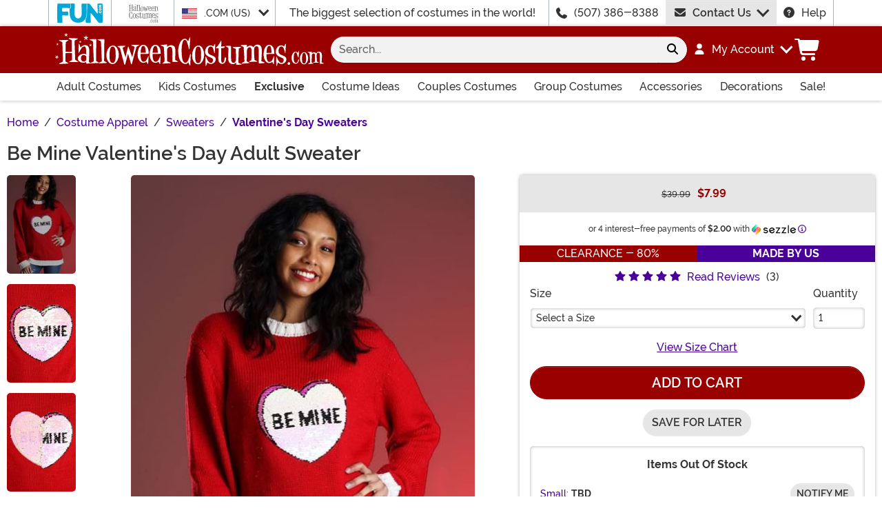

--- FILE ---
content_type: text/html; charset=utf-8
request_url: https://www.halloweencostumes.com/be-mine-valentines-day-sweater.html
body_size: 25233
content:

<!DOCTYPE html><html lang="en" class="no-js no-rcnt hc"><head lang="en"><title>Adult Valentine&#39;s Day Be Mine Sweater</title><meta name="description" content="This Valentine's Day, you can let people know that you're open to love with this exclusive Be Mine Valentine's Day Sweater for Adults! A great apparel choice to celebrate the holiday of love." /><meta name="keywords" content="Be Mine Valentine's Day Sweater, be mine, valentine, valentines, valentine's day, heart, hearts, be mine sweater, valentine's day sweater, valentines day sweater, flip sequins, reversible sequins, sequins, sequined heart" /><meta property="og:type" content="product" /><meta property="og:title" content="Adult Valentine's Day Be Mine Sweater" /><meta property="og:description" content="This Valentine's Day, you can let people know that you're open to love with this exclusive Be Mine Valentine's Day Sweater for Adults! A great apparel choice to celebrate the holiday of love." /><meta property="og:url" content="https://www.halloweencostumes.com/be-mine-valentines-day-sweater.html" /><meta property="og:site_name" content="HalloweenCostumes.com" /><meta property="product:price:amount" content="7.99" /><meta property="product:price:currency" content="USD" /><meta property="product:availability" content="instock" /><meta property="og:image" content="https://images.halloweencostumes.com/products/72250/1-2/be-mine-valentines-day-sweater-for-adults-upd-2-0.jpg" /><meta property="og:image:width" content="350" /><meta property="og:image:height" content="500" /><meta property="twitter:card" content="summary" /><meta property="twitter:site" content="funcostumes" /><meta property="twitter:title" content="Adult Valentine's Day Be Mine Sweater" /><meta property="twitter:description" content="This Valentine's Day, you can let people know that you're open to love with this exclusive Be Mine Valentine's Day Sweater for Adults! A great apparel choice to celebrate the holiday of love." /><meta property="twitter:image" content="https://images.halloweencostumes.com/products/72250/1-2/be-mine-valentines-day-sweater-for-adults-upd-2-0.jpg" /><meta property="twitter:image:alt" content="Be Mine Valentine's Day Sweater for Adults upd-2-0" />	<meta charset="utf-8" /><meta id="viewport" name="viewport" content="width=device-width, initial-scale=1, shrink-to-fit=no" /><meta http-equiv="Content-Type" content="text/html;charset=utf-8" /><meta name="language" content="en-us" /><meta name="rating" content="general" /><meta name="distribution" content="global" /><link rel="preconnect" href="https://images.halloweencostumes.com/" crossorigin="anonymous" />	<meta property="fb:app_id" content="133781510162315" /><meta name="google-adsense-account" content="ca-pub-5584689471206185" /><meta name="msapplication-config" content="none" />	<script src="https://cdnjs.cloudflare.com/polyfill/v3/polyfill.min.js?features=es6%2Ces5%2Cdefault%2Ces7%2Ces2015%2Ces2016%2Ces2017%2Ces2018%2Ces2019%2Cblissfuljs"></script><script type="text/javascript">var funVisitorCookieKeyName = 'VISITOR_v1';var funDataPrivacyPolicyCountries = [748,768,790,821,872,880,881,890,923,937,940,943,964,977,982,1008,1014,1025,1073,1084,1085,1090,1110,1126,1132,1147,1523,1166,1262,1263,810,1301,1327,1334,1366,1367,1385,1410,975,1488];var funDataPrivacyPolicyCookieKeyName = 'DATAPRIVACYPOLICY_v1';</script><script type="text/javascript">var fun_CookieDomain = ".halloweencostumes.com";</script><script type="text/javascript">window.TrackJSSettings = { token: "e80f94dada7040eb8fae21ddc6095ed2", application: "100-13" };</script>	<link rel="alternate" href="https://www.halloweencostumes.com/be-mine-valentines-day-sweater.html" hreflang="en" /><link rel="alternate" href="https://www.halloweencostumes.com/be-mine-valentines-day-sweater.html" hreflang="x-default" /><link rel="alternate" href="https://www.halloweencostumes.ca/be-mine-valentines-day-sweater.html" hreflang="en-ca" /><link rel="alternate" href="https://www.halloweencostumes.co.uk/be-mine-valentines-day-sweater.html" hreflang="en-gb" /><link rel="alternate" href="https://www.halloweencostumes.com.au/be-mine-valentines-day-sweater.html" hreflang="en-au" /><link rel="alternate" href="https://www.halloweencostumes.eu/be-mine-valentines-day-sweater.html" hreflang="en-ie" /><link rel="canonical" href="https://www.halloweencostumes.com/be-mine-valentines-day-sweater.html" />	<script>try {dataLayer = window.dataLayer || [];
dataLayer.push({"ecomm_pagetype": "product"});
dataLayer.push({"ecomm_prodid": "904227"});
dataLayer.push({"ecomm_prodItemNumber": "FUN3144AD"});
dataLayer.push({"ecomm_productThumbList": "https://images.halloweencostumes.com/products/72250/1-2/be-mine-valentines-day-sweater-for-adults-upd-2-0.jpg"});
dataLayer.push({"ecomm_prodsku": "FUN3144AD-XS,FUN3144AD-S,FUN3144AD-M,FUN3144AD-L,FUN3144AD-XL,FUN3144AD-2X,FUN3144AD-3X"});
dataLayer.push({"ecomm_productTitle": "Be Mine Valentine's Day Adult Sweater"});
dataLayer.push({"ecomm_prodJson": "{\"brand\":\"FUN Wear\",\"currency\":\"USD\",\"is_preorder\":false,\"item_number\":\"FUN3144AD\",\"max_price\":7.9900,\"min_price\":7.9900,\"name\":\"Be Mine Valentine's Day Sweater for Adults\",\"product_id\":904227,\"url\":\"/be-mine-valentines-day-sweater.html\"}"});
dataLayer.push({"breadcrumb": "Home > Costume Apparel > Sweaters > Valentine's Day Sweaters"});
dataLayer.push({"ecomm_pvalue": "7.99"});
dataLayer.push({"ecomm_prodSizeMaxPrice": "9.99"});
dataLayer.push({"ecomm_prodSizeMinPrice": "7.99"});
dataLayer.push({"currency": "USD"});
dataLayer.push({"EventID": "94ae40f2-2969-4c81-b40b-2568e6c9bd8f"});
dataLayer.push({"ecommerce": {"purchase":{"actionField":{"affiliation":null,"coupon":null,"customerAddressCity":null,"customerAddressLine1":null,"customerAddressLine2":null,"customerAddressState":null,"customerAddressZip":null,"id":null,"revenue":null,"shipping":null,"tax":null},"products":[{"name":null,"id":"FUN3144AD-XS","price":"7.99","brand":null,"category":null,"variant":null,"quantity":null,"coupon":null},{"name":null,"id":"FUN3144AD-S","price":null,"brand":null,"category":null,"variant":null,"quantity":null,"coupon":null},{"name":null,"id":"FUN3144AD-M","price":null,"brand":null,"category":null,"variant":null,"quantity":null,"coupon":null},{"name":null,"id":"FUN3144AD-L","price":null,"brand":null,"category":null,"variant":null,"quantity":null,"coupon":null},{"name":null,"id":"FUN3144AD-XL","price":null,"brand":null,"category":null,"variant":null,"quantity":null,"coupon":null},{"name":null,"id":"FUN3144AD-2X","price":null,"brand":null,"category":null,"variant":null,"quantity":null,"coupon":null},{"name":null,"id":"FUN3144AD-3X","price":null,"brand":null,"category":null,"variant":null,"quantity":null,"coupon":null}]}}});dataLayer.push({'consent_mode_regions': 'AD,AT,BE,BG,HR,CY,CZ,DK,EE,FI,FR,GF,DE,GR,GP,HU,IE,IT,LV,LI,LT,LU,MT,MQ,YT,MC,ME,NL,PL,PT,RE,RO,PM,SM,SK,SI,ES,SE,GB,VA'});(function (w, d, s, l, i){w[l] = w[l] || []; w[l].push({'gtm.start':new Date().getTime(), event: 'gtm.js'}); var f = d.getElementsByTagName(s)[0],j = d.createElement(s), dl = l != 'dataLayer' ? '&l=' + l : ''; j.async = true; j.src ='//www.googletagmanager.com/gtm.js?id=' + i + dl; f.parentNode.insertBefore(j, f);})(window, document, 'script', 'dataLayer', 'GTM-WV5R445');}catch (err) {if (typeof trackJs !== "undefined"){trackJs.track(err);}}</script>	<script>window.Fun = {};</script><link rel="icon" type="image/x-icon" href="/wwwroot/img/hc/favicon/favicon.ico"><link rel="icon" type="image/png" sizes="16x16" href="/wwwroot/img/hc/favicon/favicon-16x16.png"><link rel="icon" type="image/png" sizes="32x32" href="/wwwroot/img/hc/favicon/favicon-32x32.png"><link rel="icon" type="image/png" sizes="48x48" href="/wwwroot/img/hc/favicon/favicon-48x48.png"><link rel="manifest" href="/wwwroot/img/hc/favicon/manifest.webmanifest"><meta name="mobile-web-app-capable" content="yes"><meta name="theme-color" content="#900"><meta name="application-name" content="HalloweenCostumes"><link rel="apple-touch-icon" sizes="57x57" href="/wwwroot/img/hc/favicon/apple-touch-icon-57x57.png"><link rel="apple-touch-icon" sizes="60x60" href="/wwwroot/img/hc/favicon/apple-touch-icon-60x60.png"><link rel="apple-touch-icon" sizes="72x72" href="/wwwroot/img/hc/favicon/apple-touch-icon-72x72.png"><link rel="apple-touch-icon" sizes="76x76" href="/wwwroot/img/hc/favicon/apple-touch-icon-76x76.png"><link rel="apple-touch-icon" sizes="114x114" href="/wwwroot/img/hc/favicon/apple-touch-icon-114x114.png"><link rel="apple-touch-icon" sizes="120x120" href="/wwwroot/img/hc/favicon/apple-touch-icon-120x120.png"><link rel="apple-touch-icon" sizes="144x144" href="/wwwroot/img/hc/favicon/apple-touch-icon-144x144.png"><link rel="apple-touch-icon" sizes="152x152" href="/wwwroot/img/hc/favicon/apple-touch-icon-152x152.png"><link rel="apple-touch-icon" sizes="167x167" href="/wwwroot/img/hc/favicon/apple-touch-icon-167x167.png"><link rel="apple-touch-icon" sizes="180x180" href="/wwwroot/img/hc/favicon/apple-touch-icon-180x180.png"><link rel="apple-touch-icon" sizes="1024x1024" href="/wwwroot/img/hc/favicon/apple-touch-icon-1024x1024.png"><meta name="apple-mobile-web-app-capable" content="yes"><meta name="apple-mobile-web-app-status-bar-style" content="black-translucent"><meta name="apple-mobile-web-app-title" content="HalloweenCostumes"><meta name="msapplication-TileColor" content="#fff"><meta name="msapplication-TileImage" content="/wwwroot/img/hc/favicon/mstile-144x144.png"><meta name="msapplication-config" content="/wwwroot/img/hc/favicon/browserconfig.xml"><link rel="stylesheet" crossorigin href="/wwwroot/dist/hc/css/preload.D9SSVu2H.css"><link rel="preload" href="/wwwroot/dist/hc/css/preload.D9SSVu2H.css" type="text/css" as="style" crossorigin="anonymous">
<link rel="preload" href="/wwwroot/dist/hc/font/MonsterFont-Black.X08aQfGo.woff2" type="font/woff2" as="font" crossorigin="anonymous">
<link rel="preload" href="/wwwroot/dist/hc/font/MonsterFont-Bold.gLLgzYbu.woff2" type="font/woff2" as="font" crossorigin="anonymous">
<link rel="preload" href="/wwwroot/dist/hc/font/MonsterFont-Medium.DxMzIspZ.woff2" type="font/woff2" as="font" crossorigin="anonymous">
<link rel="preload" href="/wwwroot/dist/hc/font/MonsterFont-SemiBold.CNclgHUe.woff2" type="font/woff2" as="font" crossorigin="anonymous">
<link rel="preload" href="/wwwroot/dist/hc/img/fontawesome.CkA4mhCj.svg" type="image/svg+xml" as="image"><script>const convertSVG = (image, callback) =>{if (typeof fetch !== "undefined"){// Get the SVG file from the cachefetch(image.src, { cache: "force-cache" }).then((res) => res.text()).then((data) =>{// Parse the SVG text and turn it into DOM nodesconst parser = new DOMParser();const svg = parser.parseFromString(data, "image/svg+xml").querySelector("svg");// Pass along any class or IDs from the parent <img> elementif (image.id) svg.id = image.id;if (image.className) svg.classList = image.classList;// Replace the parent <img> with our inline SVGimage.parentNode.replaceChild(svg, image);}).then(callback).catch((error) => console.error(error));}};</script><script type="application/ld+json">{"@context":"https://schema.org","@type":"WebPage","name":"Adult Valentine's Day Be Mine Sweater","description":"This Valentine's Day, you can let people know that you're open to love with this exclusive Be Mine Valentine's Day Sweater for Adults! A great apparel choice to celebrate the holiday of love.","keywords":"Be Mine Valentine's Day Sweater, be mine, valentine, valentines, valentine's day, heart, hearts, be mine sweater, valentine's day sweater, valentines day sweater, flip sequins, reversible sequins, sequins, sequined heart","mainEntity":{"@type":"Product","name":"Be Mine Valentine's Day Sweater for Adults","description":"This Valentine's Day, you can let people know that you're open to love with this exclusive Be Mine Valentine's Day Sweater for Adults! A great apparel choice to celebrate the holiday of love.","image":"https://images.halloweencostumes.com/products/72250/1-2/be-mine-valentines-day-sweater-for-adults-upd-2-0.jpg","url":"https://www.halloweencostumes.com/be-mine-valentines-day-sweater.html","aggregateRating":{"@type":"AggregateRating","bestRating":5.0,"ratingValue":5.0,"worstRating":1.0,"reviewCount":3},"brand":{"@type":"Brand","name":"FUN Wear"},"mpn":"FUN3144AD","offers":[{"@type":"Offer","url":"https://www.halloweencostumes.com/be-mine-valentines-day-sweater.html?mpid=251894","availability":"https://schema.org/InStock","itemCondition":"https://schema.org/NewCondition","price":7.99,"priceCurrency":"USD","sku":"FUN3144AD-XS"},{"@type":"Offer","url":"https://www.halloweencostumes.com/be-mine-valentines-day-sweater.html?mpid=251895","availability":"https://schema.org/OutOfStock","itemCondition":"https://schema.org/NewCondition","price":7.99,"priceCurrency":"USD","sku":"FUN3144AD-S"},{"@type":"Offer","url":"https://www.halloweencostumes.com/be-mine-valentines-day-sweater.html?mpid=251896","availability":"https://schema.org/OutOfStock","itemCondition":"https://schema.org/NewCondition","price":7.99,"priceCurrency":"USD","sku":"FUN3144AD-M"},{"@type":"Offer","url":"https://www.halloweencostumes.com/be-mine-valentines-day-sweater.html?mpid=251897","availability":"https://schema.org/OutOfStock","itemCondition":"https://schema.org/NewCondition","price":9.99,"priceCurrency":"USD","sku":"FUN3144AD-L"},{"@type":"Offer","url":"https://www.halloweencostumes.com/be-mine-valentines-day-sweater.html?mpid=251898","availability":"https://schema.org/OutOfStock","itemCondition":"https://schema.org/NewCondition","price":9.99,"priceCurrency":"USD","sku":"FUN3144AD-XL"},{"@type":"Offer","url":"https://www.halloweencostumes.com/be-mine-valentines-day-sweater.html?mpid=251899","availability":"https://schema.org/OutOfStock","itemCondition":"https://schema.org/NewCondition","price":9.99,"priceCurrency":"USD","sku":"FUN3144AD-2X"},{"@type":"Offer","url":"https://www.halloweencostumes.com/be-mine-valentines-day-sweater.html?mpid=251900","availability":"https://schema.org/OutOfStock","itemCondition":"https://schema.org/NewCondition","price":9.99,"priceCurrency":"USD","sku":"FUN3144AD-3X"}],"review":[{"@type":"Review","name":"Valentines!","author":{"@type":"Person","name":"Nadia"},"datePublished":"2025-02-18T21:59:46.34-06:00","reviewBody":"It looks great!","reviewRating":{"@type":"Rating","ratingValue":5.0}},{"@type":"Review","name":"Valentine's sweater","author":{"@type":"Person","name":"Lisa"},"datePublished":"2025-01-20T03:42:10.84-06:00","reviewBody":"This sweater is really pretty and well made! \r\nI'm 5'8 this fits me nicely.","reviewRating":{"@type":"Rating","ratingValue":5.0}},{"@type":"Review","author":{"@type":"Person","name":"Mary M"},"datePublished":"2024-03-13T05:44:47.777-05:00","reviewBody":"Very cute Valentine's Day Sweater!  I love it!","reviewRating":{"@type":"Rating","ratingValue":5.0}}],"sku":"FUN3144AD"},"breadcrumb":{"@type":"BreadcrumbList","itemListElement":[{"@type":"ListItem","item":{"@type":"WebPage","@id":"https://www.halloweencostumes.com/","name":"Home"},"position":1},{"@type":"ListItem","item":{"@type":"WebPage","@id":"https://www.halloweencostumes.com/costume-apparel.html","name":"Costume Apparel"},"position":2},{"@type":"ListItem","item":{"@type":"WebPage","@id":"https://www.halloweencostumes.com/sweaters.html","name":"Sweaters"},"position":3},{"@type":"ListItem","item":{"@type":"WebPage","@id":"https://www.halloweencostumes.com/valentines-day-sweaters.html","name":"Valentine's Day Sweaters"},"position":4}]}}</script><div id="footer-script"></div><script src="https://apis.google.com/js/platform.js?onload=renderBadge"async defer></script><script>
try{window.renderBadge = function() {var ratingBadgeContainer = document.createElement("div");document.body.appendChild(ratingBadgeContainer);window.gapi.load('ratingbadge', function() {window.gapi.ratingbadge.render(ratingBadgeContainer, {"merchant_id": 1284288,"position": "BOTTOM_RIGHT"});});};window.___gcfg = {lang: 'en_US'};}catch (err) {if (typeof trackJs !== "undefined"){trackJs.track(err);}}
</script><script type="module" crossorigin src="/wwwroot/dist/hc/js/product.bundle.D-Bfn_s5.js"></script>
<link rel="modulepreload" crossorigin href="/wwwroot/dist/hc/js/modulepreload-polyfill-chunk.B5Qt9EMX.js">
<link rel="modulepreload" crossorigin href="/wwwroot/dist/hc/js/axios-trackjs-chunk.C90blfd7.js">
<link rel="modulepreload" crossorigin href="/wwwroot/dist/hc/js/bootstrap-chunk.DQ3XlEtG.js">
<link rel="modulepreload" crossorigin href="/wwwroot/dist/hc/js/vendor-chunk.oO1woupH.js">
<link rel="modulepreload" crossorigin href="/wwwroot/dist/hc/js/TextResource-chunk.GZLwI4s2.js">
<link rel="modulepreload" crossorigin href="/wwwroot/dist/hc/js/preload-helper-chunk.BjC4q5cX.js">
<link rel="modulepreload" crossorigin href="/wwwroot/dist/hc/js/Sezzle-chunk.D4BDkRcL.js">
<link rel="modulepreload" crossorigin href="/wwwroot/dist/hc/js/Form-chunk.Bepppjj7.js">
<link rel="modulepreload" crossorigin href="/wwwroot/dist/hc/js/_SizeChart-chunk.CgICNTeT.js">
<link rel="modulepreload" crossorigin href="/wwwroot/dist/hc/js/BasePage-chunk.C7irJI1C.js">
<link rel="modulepreload" crossorigin href="/wwwroot/dist/hc/js/plyr-chunk.DZtiHNLd.js">
<link rel="modulepreload" crossorigin href="/wwwroot/dist/hc/js/Flatpickr-chunk.B-BgjkfK.js">
<link rel="modulepreload" crossorigin href="/wwwroot/dist/hc/js/TitleChanger-chunk.BedkKFT4.js">
<link rel="stylesheet" crossorigin href="/wwwroot/dist/hc/css/Sezzle.D4xJWSCx.css">
<link rel="stylesheet" crossorigin href="/wwwroot/dist/hc/css/bootstrap.BN7vDKvd.css">
<link rel="stylesheet" crossorigin href="/wwwroot/dist/hc/css/_SizeChart.YQ-DZHOs.css">
<link rel="stylesheet" crossorigin href="/wwwroot/dist/hc/css/BasePage.C1jtIB9V.css">
<link rel="stylesheet" crossorigin href="/wwwroot/dist/hc/css/plyr.Bl_vYsbk.css">
<link rel="stylesheet" crossorigin href="/wwwroot/dist/hc/css/product.C6J9r9Hh.css"></head><body><div style="display: none"><img src="/wwwroot/dist/hc/img/fontawesome.CkA4mhCj.svg" onload="convertSVG(this);" style="display: none;" alt="" /></div><noscript><iframe src="//www.googletagmanager.com/ns.html?id=GTM-WV5R445&amp;ecomm_pagetype=product&amp;ecomm_prodid=904227&amp;ecomm_prodItemNumber=FUN3144AD&amp;ecomm_productThumbList=https://images.halloweencostumes.com/products/72250/1-2/be-mine-valentines-day-sweater-for-adults-upd-2-0.jpg&amp;ecomm_prodsku=FUN3144AD-XS,FUN3144AD-S,FUN3144AD-M,FUN3144AD-L,FUN3144AD-XL,FUN3144AD-2X,FUN3144AD-3X&amp;ecomm_productTitle=Be Mine Valentine&#39;s Day Adult Sweater&amp;ecomm_prodJson={brand:FUN Wear,currency:USD,is_preorder:false,item_number:FUN3144AD,max_price:7.9900,min_price:7.9900,name:Be Mine Valentine&#39;s Day Sweater for Adults,product_id:904227,url:/be-mine-valentines-day-sweater.html}&amp;breadcrumb=Home &gt; Costume Apparel &gt; Sweaters &gt; Valentine&#39;s Day Sweaters&amp;ecomm_pvalue=7.99&amp;ecomm_prodSizeMaxPrice=9.99&amp;ecomm_prodSizeMinPrice=7.99&amp;currency=USD&amp;EventID=94ae40f2-2969-4c81-b40b-2568e6c9bd8f" height="0" width="0" style="display:none;visibility:hidden"></iframe></noscript><div id="fb-root"></div><div role="complementary" aria-label="Site Utilities" class="sites header-row d-none d-lg-block"><a class="visually-hidden visually-hidden-focusable btn btn-primary" href="#main">Skip to main content</a><div class="container-xl limit-width position-relative"><div class="row"><div class="d-flex justify-content-center align-items-center col-auto p-0 border-start dropdown dropdown-full"><button class="btn btn-link p-0 btn-sites" type="button" id="funSiteDropdown" data-bs-toggle="dropdown" aria-haspopup="true" aria-expanded="false"><img class="filter-fun-blue" width="66" height="28" src="/wwwroot/img/fun/us/logo.svg" alt="FUN.com" /></button><div class="dropdown-menu px-3 py-5" aria-labelledby="funSiteDropdown"><div class="container-fluid"><div class="row"><div class="col-auto me-4"><a class="logo" href="https://www.fun.com" rel="nofollow"><img class="filter-fun-blue" src="/wwwroot/img/fun/us/logo.svg" width="198" height="84" alt="FUN.com" /></a></div><div class="col"><a class="text-dark" href="https://www.fun.com/accessories.html" rel="nofollow">Accessories</a><br /><a class="text-dark" href="https://www.fun.com/apparel.html" rel="nofollow">Apparel</a><br /><a class="text-dark" href="https://www.fun.com/clearance-gifts.html" rel="nofollow">Clearance</a><br /></div><div class="col"><a class="text-dark" href="https://www.fun.com/collectibles.html" rel="nofollow">Collectibles</a><br /><a class="text-dark" href="https://www.fun.com/halloween-costumes.html" rel="nofollow">Costumes</a><br /><a class="text-dark" href="https://www.fun.com/exclusives.html" rel="nofollow">Exclusive</a><br /></div><div class="col"><a class="text-dark" href="https://www.fun.com/gifts-for-kids.html" rel="nofollow">Gifts for Kids</a><br /><a class="text-dark" href="https://www.fun.com/gifts-for-men.html" rel="nofollow">Gifts for Men</a><br /><a class="text-dark" href="https://www.fun.com/gifts-for-women.html" rel="nofollow">Gifts for Women</a><br /></div><div class="col"><a class="text-dark" href="https://www.fun.com/home-and-office.html" rel="nofollow">Home & Office</a><br /><a class="text-dark" href="https://www.fun.com/movie-themed-gifts.html" rel="nofollow">Movies</a><br /><a class="text-dark" href="https://www.fun.com/toys.html" rel="nofollow">Toys</a><br /></div><div class="col"><a class="text-dark" href="https://www.fun.com/television-themed-gifts.html" rel="nofollow">TV</a><br /><a class="text-dark" href="https://www.fun.com/gamer-gift-ideas.html" rel="nofollow">Video Games</a><br /><a class="text-dark" href="https://www.fun.com/sale.html" rel="nofollow">Sale!</a><br /></div></div></div></div></div><div class="d-flex justify-content-center align-items-center col-auto p-0 border-start"><button class="btn btn-link p-0 btn-sites" type="button" disabled><img class="filter-body" width="45" height="28" src="/wwwroot/img/hc/us/logo-stack.svg" alt="HalloweenCostumes.com" /></button></div><div class="d-flex justify-content-center align-items-center col-auto border-start dropdown"><button class="btn btn-link btn-sm btn-block h-100 text-start p-0 dropdown-toggle text-dark" type="button" id="intlSiteDropdown" data-bs-toggle="dropdown" aria-haspopup="true" aria-expanded="false"><span class="flag flag-icon flag-icon-us me-3"></span>.COM (US)				</button><div class="dropdown-menu" aria-labelledby="intlSiteDropdown"><a class="dropdown-item" href="https://www.halloweencostumes.ca/?utm_source=Flag_On_HC_COM&utm_campaign=FlagSelector" rel="nofollow noopener"><span class="flag flag-icon flag-icon-ca me-3"></span>.CA (CA)</a><a class="dropdown-item" href="https://www.halloweencostumes.co.uk/?utm_source=Flag_On_HC_COM&utm_campaign=FlagSelector" rel="nofollow noopener"><span class="flag flag-icon flag-icon-uk me-3"></span>.CO.UK (UK)</a><a class="dropdown-item" href="https://www.halloweencostumes.com.au/?utm_source=Flag_On_HC_COM&utm_campaign=FlagSelector" rel="nofollow noopener"><span class="flag flag-icon flag-icon-au me-3"></span>.COM.AU (AU)</a><a class="dropdown-item" href="https://www.halloweencostumes.com.mx/?utm_source=Flag_On_HC_COM&utm_campaign=FlagSelector" rel="nofollow noopener"><span class="flag flag-icon flag-icon-mx me-3"></span>.COM.MX (MX)</a><a class="dropdown-item" href="https://www.halloweencostumes.eu/?utm_source=Flag_On_HC_COM&utm_campaign=FlagSelector" rel="nofollow noopener"><span class="flag flag-icon flag-icon-eu me-3"></span>.EU (EU)</a></div></div><div class="d-flex justify-content-center align-items-center col border-start text-center lh-1">The biggest selection of costumes in the world!</div><div class="d-flex justify-content-center align-items-center col-auto border-start"><svg class="svg-inline--fa me-3" aria-hidden="true"><use xlink:href="#fa-solid-fa-phone" /></svg><a class="text-dark" href="tel:1-507-386-8388">(507) 386-8388</a></div><div id="desktopChat" class="d-flex justify-content-center col-auto p-0"><div id="stlched" class="dropdown contact contact--head" data-chatid="quiq"><button class="btn btn-secondary text-capitalize h-100 rounded-0 dropdown-toggle contact__launcher" type="button" data-bs-toggle="dropdown" aria-haspopup="true" aria-expanded="false"><svg class="svg-inline--fa me-3" aria-hidden="true"><use xlink:href="#fa-solid-fa-envelope" /></svg>Contact Us</button><div class="dropdown-menu"><a href="#" role="button" tabindex="0" class="contact__chat dropdown-item disabled"><svg class="svg-inline--fa fa-spin me-3" aria-hidden="true"><use xlink:href="#fa-solid-fa-spinner-third" /></svg><span>Live Chat</span></a></div></div></div><div class="d-flex justify-content-center align-items-center col-auto border-end"><a class="text-dark" href="/frequently-asked-questions.html"><svg class="svg-inline--fa me-3" aria-hidden="true"><use xlink:href="#fa-solid-fa-circle-question" /></svg>Help</a></div></div></div></div><header class="transit-cls"><div class="header-row header-top bg-primary"><div class="container-xl limit-width p-0"><nav class="navbar navbar-dark navbar-expand-lg px-0 py-3 p-lg-3 navbar-top"><div class="container-xl p-0"><button class="btn btn-link navbar__menu border-0 navbar-toggler text-white d-lg-none" type="button" data-bs-toggle="offcanvas" data-bs-target="#offCanvasMenu" aria-controls="offCanvasMenu" aria-label="Show menu"><svg class="svg-inline--fa fa-xl" aria-hidden="true"><use xlink:href="#fa-solid-fa-bars" /></svg></button><a class="navbar-brand flex-grow-1 flex-lg-grow-0 text-center m-0 p-0" href="/"><img class="img-fluid filter-white" src="/wwwroot/img/hc/us/logo.svg" alt="Halloween Costumes" width="390" height="48" /></a><div id="searchBar" class="collapse navbar-collapse flex-grow-1 order-2 order-lg-0 px-lg-3"><form id="frmSearch" action="/search.aspx" method="get" class="form-inline px-3 px-lg-0 pt-3 pt-lg-0 w-100"><div class="input-group w-100 position-relative"><input id="txtSearch" name="q" type="search" class="form-control border-0 bg-light input-search rounded-pill-start hc" maxlength="100" placeholder="Search..." aria-label="Search..." autocapitalize="false" autocomplete="off" autocorrect="off" value="" data-qa="txtSearchbar" /><button id="btnClearSearch" class="btn btn-light rounded-0 p-1" style="display: none;" type="reset" aria-label="Clear search form"><svg class="svg-inline--fa" aria-hidden="true"><use xlink:href="#fa-solid-fa-xmark" /></svg></button><button class="btn btn-light rounded-pill-end" type="submit" aria-label="Search form submit"><svg class="svg-inline--fa" aria-hidden="true"><use xlink:href="#fa-solid-fa-magnifying-glass" /></svg></button></div></form></div><button id="searchToggle" class="btn btn-link navbar__search border-0 text-white d-lg-none px-2" type="button" data-bs-toggle="collapse" data-bs-target="#searchBar" aria-label="Toggle search form"><svg class="svg-inline--fa fa-2x" aria-hidden="true"><use xlink:href="#fa-solid-fa-magnifying-glass" /></svg></button><div class="nav-item dropdown d-none d-lg-flex my-account"><a class="nav-link dropdown-toggle pe-0 text-white menu-account" data-bs-toggle="dropdown" href="#" role="button" aria-haspopup="true" aria-expanded="false"><svg class="svg-inline--fa me-3" aria-hidden="true"><use xlink:href="#fa-solid-fa-user" /></svg><span><span class="sgn">My Account</span></span></a><div class="dropdown-menu dropdown-menu-end mt-3"><a href="/account" class="dropdown-item has-icon my-account--on d-none"><svg class="svg-inline--fa me-3" aria-hidden="true"><use xlink:href="#fa-solid-fa-gear" /></svg>My Account</a><a href="/account/order-history" class="dropdown-item has-icon my-account--on d-none"><svg class="svg-inline--fa me-3" aria-hidden="true"><use xlink:href="#fa-solid-fa-cart-shopping" /></svg>My Orders</a><a href="/account/save-for-later" class="dropdown-item has-icon my-account--on d-none"><svg class="svg-inline--fa me-3" aria-hidden="true"><use xlink:href="#fa-regular-fa-heart" /></svg>Saved For Later</a><div class="dropdown-divider my-account--on d-none"></div><a href="/account/logout" class="dropdown-item has-icon my-account--on d-none"><svg class="svg-inline--fa me-3" aria-hidden="true"><use xlink:href="#fa-solid-fa-right-from-bracket" /></svg>Sign Out</a><a href="/account/" class="dropdown-item has-icon my-account--off d-block"><svg class="svg-inline--fa me-3" aria-hidden="true"><use xlink:href="#fa-solid-fa-right-to-bracket" /></svg>Sign In</a><a href="/account/register" class="dropdown-item has-icon my-account--off d-block"><svg class="svg-inline--fa me-3" aria-hidden="true"><use xlink:href="#fa-solid-fa-user-plus" /></svg>Sign Up</a></div></div><div class="nav-item dropdown d-flex my-cart me-1 align-self-stretch"><a id="mcrt" class="nav-link link-white d-flex align-items-center navbar__cart btn-cart px-2" href="/cart/" role="button" aria-haspopup="true" aria-expanded="false" aria-label="Check out"><svg class="svg-inline--fa fa-fw fa-2x" aria-hidden="true"><use xlink:href="#fa-solid-fa-cart-shopping" /></svg><span class="translate-middle badge rounded-pill bg-primary buy"></span><span class="translate-middle badge rounded-pill bg-preo pre"></span></a><div id="qcrt" class="dropdown-menu dropdown-menu-end mt-3 d-none" aria-labelledby="mcrt"><a href="/cart/" class="dropdown-item has-icon my-cart crt d-none"><svg class="svg-inline--fa fa-fw me-2 me-3 fa-lg" aria-hidden="true"><use xlink:href="#fa-solid-fa-cart-shopping" /></svg>Shopping Cart</a><a href="/pre-order/" class="dropdown-item has-icon my-cart preo d-none"><svg class="svg-inline--fa fa-fw me-2 text-preo me-3 fa-lg" aria-hidden="true"><use xlink:href="#fa-solid-fa-cart-shopping" /></svg>Pre-Order Cart</a></div></div></div></nav></div></div><div id="skin-customer-message" class="msgs"></div><div class="d-none d-lg-block bg-white header-row border-bottom border-lg-0 border-primary"><div class="container-xl limit-width"><div id="desktopMenu" class="row flex-lg-nowrap"><nav id="topMenu" aria-label="Main Menu" class="w-lg-100 p-0" role="navigation"><ul id="menu" class="nav flex-column flex-lg-row flex-lg-nowrap justify-content-between w-lg-100 list-style-none ps-0 metismenu"><li class="nav-item nav-adult"><a class="nav-link has-child" href="/adult-costumes.html?utm_content=top_nav_links" aria-label="Shop All Adult Costumes">Adult Costumes <svg class="svg-inline--fa d-lg-none" aria-hidden="true"><use xlink:href="#fa-solid-fa-chevron-right" /></svg></a><ul><li class="nav-item d-lg-none"><a class="nav-link" href="/adult-costumes.html?utm_content=top_nav_links">View All Adult Costumes</a></li><li class="nav-item"><a class="nav-link" href="/mens-costumes.html?utm_content=top_nav_links">Men's Costumes</a></li><li class="nav-item"><a class="nav-link" href="/womens-costumes.html?utm_content=top_nav_links">Women's Costumes</a></li><li class="nav-item"><a class="nav-link" href="/plus-size-costumes.html?utm_content=top_nav_links">Plus Size Costumes</a></li><li class="nav-item"><a class="nav-link fs-lg-xs ps-lg-4" href="/plus-size-costumes-for-men.html?utm_content=top_nav_links">Plus Size Men's Costumes</a></li><li class="nav-item"><a class="nav-link fs-lg-xs ps-lg-4" href="/plus-size-costumes-for-women.html?utm_content=top_nav_links">Plus Size Women's Costumes</a></li><li class="nav-item"><a class="nav-link" href="/sexy-costumes.html?utm_content=top_nav_links">Sexy Costumes</a></li></ul></li><li class="nav-item nav-kids"><a class="nav-link has-child" href="/kids-costumes.html?utm_content=top_nav_links" aria-label="Shop All Kids Costumes">Kids Costumes <svg class="svg-inline--fa d-lg-none" aria-hidden="true"><use xlink:href="#fa-solid-fa-chevron-right" /></svg></a><ul><li class="nav-item d-lg-none"><a class="nav-link" href="/kids-costumes.html?utm_content=top_nav_links">View All Kids Costumes</a></li><li class="nav-item"><a class="nav-link" href="/adaptive-costumes.html?utm_content=top_nav_links">Adaptive Costumes</a></li><li class="nav-item"><a class="nav-link" href="/baby-costumes.html?utm_content=top_nav_links">Baby Costumes</a></li><li class="nav-item"><a class="nav-link" href="/boy-costumes.html?utm_content=top_nav_links">Boy Costumes</a></li><li class="nav-item"><a class="nav-link" href="/girl-costumes.html?utm_content=top_nav_links">Girl Costumes</a></li><li class="nav-item"><a class="nav-link" href="/teen-costumes.html?utm_content=top_nav_links">Teen Costumes</a></li><li class="nav-item"><a class="nav-link" href="/toddler-costumes.html?utm_content=top_nav_links">Toddler Costumes</a></li></ul></li><li class="nav-item nav-exclusive"><a class="nav-link has-child fw-bold" href="/exclusive.html?utm_content=top_nav_links" aria-label="Shop All Exclusives">Exclusive <svg class="svg-inline--fa d-lg-none" aria-hidden="true"><use xlink:href="#fa-solid-fa-chevron-right" /></svg></a><ul><li class="nav-item"><a class="nav-link" href="/exclusive.html?utm_content=top_nav_links">View All Exclusives</a></li><li class="nav-item"><a class="nav-link" href="/a-league-of-their-own-costumes.html?utm_content=top_nav_links">A League of Their Own Costumes</a></li><li class="nav-item"><a class="nav-link" href="/ace-ventura-costumes.html?utm_content=top_nav_links">Ace Ventura Costumes</a></li><li class="nav-item"><a class="nav-link" href="/back-to-the-future-costumes.html?utm_content=top_nav_links">Back to the Future Costumes</a></li><li class="nav-item"><a class="nav-link" href="/care-bear-costumes.html?utm_content=top_nav_links">Care Bears Costumes</a></li><li class="nav-item"><a class="nav-link" href="/carmen-sandiego-costumes.html?utm_content=top_nav_links">Carmen Sandiego Costumes</a></li><li class="nav-item"><a class="nav-link" href="/clueless-costumes.html?utm_content=top_nav_links">Clueless Costumes</a></li><li class="nav-item"><a class="nav-link" href="/coming-to-america-costumes.html?utm_content=top_nav_links">Coming to America Costumes</a></li><li class="nav-item"><a class="nav-link" href="/coraline-costumes.html?utm_content=top_nav_links">Coraline Costumes</a></li><li class="nav-item"><a class="nav-link" href="/dragon-ball-z-costumes.html?utm_content=top_nav_links">Dragon Ball Z Costumes</a></li><li class="nav-item"><a class="nav-link" href="/edward-scissorhands-costumes.html?utm_content=top_nav_links">Edward Scissorhands Costumes</a></li><li class="nav-item"><a class="nav-link" href="/e-t-costumes.html?utm_content=top_nav_links">ET Costumes</a></li><li class="nav-item"><a class="nav-link" href="/forrest-gump-costumes.html?utm_content=top_nav_links">Forrest Gump Costumes</a></li><li class="nav-item"><a class="nav-link" href="/garfield-costumes.html?utm_content=top_nav_links">Garfield Costumes</a></li><li class="nav-item"><a class="nav-link" href="/ghostbuster-costumes.html?utm_content=top_nav_links">Ghostbusters Costumes</a></li><li class="nav-item"><a class="nav-link" href="/grease-costumes.html?utm_content=top_nav_links">Grease Costumes</a></li><li class="nav-item"><a class="nav-link" href="/hocus-pocus-costumes.html?utm_content=top_nav_links">Hocus Pocus Costumes</a></li><li class="nav-item"><a class="nav-link" href="/hotel-transylvania-costumes.html?utm_content=top_nav_links">Hotel Transylvania Costumes</a></li><li class="nav-item"><a class="nav-link" href="/jurassic-world-costumes.html?utm_content=top_nav_links">Jurassic Park Costumes</a></li><li class="nav-item"><a class="nav-link" href="/karate-kid-costumes.html?utm_content=top_nav_links">Karate Kid Costumes</a></li><li class="nav-item"><a class="nav-link" href="/kiss-costumes.html?utm_content=top_nav_links">KISS Costumes</a></li><li class="nav-item"><a class="nav-link" href="/labyrinth-costumes.html?utm_content=top_nav_links">Labyrinth Costumes</a></li><li class="nav-item"><a class="nav-link" href="/lilo-and-stitch-costumes.html?utm_content=top_nav_links">Lilo & Stitch Costumes</a></li><li class="nav-item"><a class="nav-link" href="/mean-girls-costumes.html?utm_content=top_nav_links">Mean Girls Costumes</a></li><li class="nav-item"><a class="nav-link" href="/monsters-inc-costumes.html?utm_content=top_nav_links">Monsters Inc. Costumes</a></li><li class="nav-item"><a class="nav-link" href="/munsters-costumes.html?utm_content=top_nav_links">Munsters Costumes</a></li><li class="nav-item"><a class="nav-link" href="/my-little-pony-costumes.html?utm_content=top_nav_links">My Little Pony Costumes</a></li><li class="nav-item"><a class="nav-link" href="/nacho-libre-costumes.html?utm_content=top_nav_links">Nacho Libre Costumes</a></li><li class="nav-item"><a class="nav-link" href="/pete-the-cat-costumes.html?utm_content=top_nav_links">Pete the Cat Costumes</a></li><li class="nav-item"><a class="nav-link" href="/plants-vs-zombies-costumes.html?utm_content=top_nav_links">Plants vs Zombies Costumes</a></li><li class="nav-item"><a class="nav-link" href="/princess-bride-costumes.html?utm_content=top_nav_links">Princess Bride Costumes</a></li><li class="nav-item"><a class="nav-link" href="/raggedy-ann-costumes.html?utm_content=top_nav_links">Raggedy Ann Costumes</a></li><li class="nav-item"><a class="nav-link" href="/rainbow-brite-costumes.html?utm_content=top_nav_links">Rainbow Brite Costumes</a></li><li class="nav-item"><a class="nav-link" href="/richard-simmons-costumes.html?utm_content=top_nav_links">Richard Simmons Costumes</a></li><li class="nav-item"><a class="nav-link" href="/sailor-moon-costumes.html?utm_content=top_nav_links">Sailor Moon Costumes</a></li><li class="nav-item"><a class="nav-link" href="/sesame-street-costumes.html?utm_content=top_nav_links">Sesame Street Costumes</a></li><li class="nav-item"><a class="nav-link" href="/sharkboy-and-lavagirl-costumes.html?utm_content=top_nav_links">Sharkboy & Lavagirl Costumes</a></li><li class="nav-item"><a class="nav-link" href="/shrek-costumes.html?utm_content=top_nav_links">Shrek Costumes</a></li><li class="nav-item"><a class="nav-link" href="/smurfs-costumes.html?utm_content=top_nav_links">Smurfs Costumes</a></li><li class="nav-item"><a class="nav-link" href="/teletubby-costumes.html?utm_content=top_nav_links">Teletubbies Costumes</a></li><li class="nav-item"><a class="nav-link" href="/handmaids-tale-costumes.html?utm_content=top_nav_links">The Handmaid's Tale Costumes</a></li><li class="nav-item"><a class="nav-link" href="/top-gun-costumes.html?utm_content=top_nav_links">Top Gun Costumes</a></li><li class="nav-item"><a class="nav-link" href="/trolls-costumes.html?utm_content=top_nav_links">Trolls Costumes</a></li><li class="nav-item"><a class="nav-link" href="/wwe-costumes.html?utm_content=top_nav_links">WWE Costumes</a></li></ul></li><li class="nav-item nav-themes"><a class="nav-link has-child" href="/halloween-costume-ideas.html?utm_content=top_nav_links" aria-label="Shop All Costume Ideas">Costume Ideas <svg class="svg-inline--fa d-lg-none" aria-hidden="true"><use xlink:href="#fa-solid-fa-chevron-right" /></svg></a><ul><li class="nav-item d-lg-none"><a class="nav-link" href="/halloween-costume-ideas.html?utm_content=top_nav_links">View All Costume Ideas</a></li><li class="nav-item"><a class="nav-link" href="/halloween-costumes-2026.html?utm_content=top_nav_links">New 2026 Costumes</a></li><li class="nav-item"><a class="nav-link text-primary fw-bold" href="/valentines-day-costumes.html?utm_content=top_nav_links">Valentine's Day Costumes</a></li><li class="nav-item"><a class="nav-link text-primary fw-bold fs-lg-xs ps-lg-4" href="/cupid-costumes.html?utm_content=top_nav_links">Cupid Costumes</a></li><li class="nav-item"><a class="nav-link text-primary fw-bold fs-lg-xs ps-lg-4" href="/heart-costumes.html?utm_content=top_nav_links">Heart Costumes</a></li><li class="nav-item"><a class="nav-link text-primary fw-bold" href="/purim-costumes.html?utm_content=top_nav_links">Purim Costumes</a></li><li class="nav-item"><a class="nav-link text-primary fw-bold" href="/read-across-america-costumes.html?utm_content=top_nav_links">Read Across America Costumes</a></li><li class="nav-item"><a class="nav-link text-primary fw-bold fs-lg-xs ps-lg-4" href="/dr-seuss-costumes.html?utm_content=top_nav_links">Dr. Seuss Costumes</a></li><li class="nav-item"><a class="nav-link" href="/costume-apparel.html?utm_content=top_nav_links">Costume Apparel</a></li><li class="nav-item"><a class="nav-link" href="/20s-costumes.html?utm_content=top_nav_links">20s Costumes</a></li><li class="nav-item"><a class="nav-link" href="/50s-costumes.html?utm_content=top_nav_links">50s Costumes</a></li><li class="nav-item"><a class="nav-link" href="/70s-costumes.html?utm_content=top_nav_links">70s Costumes</a></li><li class="nav-item"><a class="nav-link" href="/80s-costumes.html?utm_content=top_nav_links">80s Costumes</a></li><li class="nav-item"><a class="nav-link" href="/90-s-costumes.html?utm_content=top_nav_links">90s Costumes</a></li><li class="nav-item"><a class="nav-link" href="/alice-in-wonderland-costumes.html?utm_content=top_nav_links">Alice in Wonderland Costumes</a></li><li class="nav-item"><a class="nav-link" href="/alien-costumes.html?utm_content=top_nav_links">Alien Costumes</a></li><li class="nav-item"><a class="nav-link" href="/animal-bug-costumes.html?utm_content=top_nav_links">Animal Costumes</a></li><li class="nav-item"><a class="nav-link" href="/anime-costumes.html?utm_content=top_nav_links">Anime Costumes</a></li><li class="nav-item"><a class="nav-link" href="/avengers-costumes.html?utm_content=top_nav_links">Avengers Costumes</a></li><li class="nav-item"><a class="nav-link" href="/batman-costumes.html?utm_content=top_nav_links">Batman Costumes</a></li><li class="nav-item"><a class="nav-link" href="/beetlejuice-costumes.html?utm_content=top_nav_links">Beetlejuice Costumes</a></li><li class="nav-item"><a class="nav-link" href="/bluey-costumes.html?utm_content=top_nav_links">Bluey Costumes</a></li><li class="nav-item"><a class="nav-link" href="/cowboy-costumes.html?utm_content=top_nav_links">Cowboy Costumes</a></li><li class="nav-item"><a class="nav-link" href="/dinosaur-costumes.html?utm_content=top_nav_links">Dinosaur Costumes</a></li><li class="nav-item"><a class="nav-link" href="/disco-costumes.html?utm_content=top_nav_links">Disco Costumes</a></li><li class="nav-item"><a class="nav-link" href="/disney-costumes.html?utm_content=top_nav_links">Disney Costumes</a></li><li class="nav-item"><a class="nav-link" href="/flapper-costumes.html?utm_content=top_nav_links">Flapper Costumes</a></li><li class="nav-item"><a class="nav-link" href="/food-costumes.html?utm_content=top_nav_links">Food Costumes</a></li><li class="nav-item"><a class="nav-link" href="/fortnite-costumes.html?utm_content=top_nav_links">Fortnite Costumes</a></li><li class="nav-item"><a class="nav-link" href="/funny-costumes.html?utm_content=top_nav_links">Funny Costumes</a></li><li class="nav-item"><a class="nav-link" href="/game-of-thrones-costumes.html?utm_content=top_nav_links">Game of Thrones Costumes</a></li><li class="nav-item"><a class="nav-link" href="/harry-potter-costumes.html?utm_content=top_nav_links">Harry Potter Costumes</a></li><li class="nav-item"><a class="nav-link" href="/historical-costumes.html?utm_content=top_nav_links">Historical Costumes</a></li><li class="nav-item"><a class="nav-link" href="/inflatable-costumes.html?utm_content=top_nav_links">Inflatable Costumes</a></li><li class="nav-item"><a class="nav-link" href="/inside-out-costumes.html?utm_content=top_nav_links">Inside Out Costumes</a></li><li class="nav-item"><a class="nav-link" href="/little-red-riding-hood-costumes.html?utm_content=top_nav_links">Little Red Riding Hood Costumes</a></li><li class="nav-item"><a class="nav-link" href="/minecraft-costumes.html?utm_content=top_nav_links">Minecraft Costumes</a></li><li class="nav-item"><a class="nav-link" href="/despicable-me-costumes.html?utm_content=top_nav_links">Minions Costumes</a></li><li class="nav-item"><a class="nav-link" href="/music-festival-costumes.html?utm_content=top_nav_links">Music Festival Costumes</a></li><li class="nav-item"><a class="nav-link" href="/pet-costumes.html?utm_content=top_nav_links">Pet Costumes</a></li><li class="nav-item"><a class="nav-link" href="/pirate-costumes.html?utm_content=top_nav_links">Pirate Costumes</a></li><li class="nav-item"><a class="nav-link" href="/pokemon-costumes.html?utm_content=top_nav_links">Pokémon Costumes</a></li><li class="nav-item"><a class="nav-link" href="/biblical-costumes.html?utm_content=top_nav_links">Religion Costumes</a></li><li class="nav-item"><a class="nav-link" href="/renaissance-costumes.html?utm_content=top_nav_links">Renaissance Costumes</a></li><li class="nav-item"><a class="nav-link" href="/roman-greek-costumes.html?utm_content=top_nav_links">Roman & Greek Costumes</a></li><li class="nav-item"><a class="nav-link" href="/scary-costumes.html?utm_content=top_nav_links">Scary Costumes</a></li><li class="nav-item"><a class="nav-link" href="/snow-white-costumes.html?utm_content=top_nav_links">Snow White Costumes</a></li><li class="nav-item"><a class="nav-link" href="/sports-costumes.html?utm_content=top_nav_links">Sports Costumes</a></li><li class="nav-item"><a class="nav-link" href="/star-wars-costumes.html?utm_content=top_nav_links">Star Wars Costumes</a></li><li class="nav-item"><a class="nav-link" href="/storybook-fairytale-costumes.html?utm_content=top_nav_links">Storybook & Fairytale Costumes</a></li><li class="nav-item"><a class="nav-link" href="/stranger-things-costumes.html?utm_content=top_nav_links">Stranger Things Costumes</a></li><li class="nav-item"><a class="nav-link" href="/superhero-costumes.html?utm_content=top_nav_links">Superhero Costumes</a></li><li class="nav-item"><a class="nav-link" href="/tv-movie-costumes.html?utm_content=top_nav_links">TV / Movie Costumes</a></li><li class="nav-item"><a class="nav-link" href="/uniform-costumes.html?utm_content=top_nav_links">Uniform Costumes</a></li><li class="nav-item"><a class="nav-link" href="/video-game-toy-costumes.html?utm_content=top_nav_links">Video Game Costumes</a></li><li class="nav-item"><a class="nav-link" href="/wicked-costumes.html?utm_content=top_nav_links">Wicked Costumes</a></li><li class="nav-item"><a class="nav-link" href="/wizard-of-oz-costumes.html?utm_content=top_nav_links">Wizard of Oz Costumes</a></li></ul></li><li class="nav-item nav-couple"><a class="nav-link" href="/couple-costume-ideas.html?utm_content=top_nav_links" aria-label="Shop Couples Costumes">Couples Costumes</a></li><li class="nav-item nav-group"><a class="nav-link" href="/group-costume-ideas.html?utm_content=top_nav_links" aria-label="Shop Group Costumes">Group Costumes</a></li><li class="nav-item nav-acc"><a class="nav-link has-child" href="/accessories.html?utm_content=top_nav_links" aria-label="Shop All Accessories">Accessories <svg class="svg-inline--fa d-lg-none" aria-hidden="true"><use xlink:href="#fa-solid-fa-chevron-right" /></svg></a><ul><li class="nav-item"><a class="nav-link" href="/accessory-kits.html?utm_content=top_nav_links">Accessory Kits</a></li><li class="nav-item"><a class="nav-link" href="/backpacks.html?utm_content=top_nav_links">Backpacks</a></li><li class="nav-item"><a class="nav-link" href="/belts.html?utm_content=top_nav_links">Belts</a></li><li class="nav-item"><a class="nav-link" href="/boots-shoes.html?utm_content=top_nav_links">Boots/Shoes</a></li><li class="nav-item"><a class="nav-link" href="/capes.html?utm_content=top_nav_links">Capes</a></li><li class="nav-item"><a class="nav-link" href="/costume-jewelry.html?utm_content=top_nav_links">Costume Jewelry</a></li><li class="nav-item"><a class="nav-link" href="/face-masks.html?utm_content=top_nav_links">Face Masks</a></li><li class="nav-item"><a class="nav-link" href="/fishnet-stockings.html?utm_content=top_nav_links">Fishnet Stockings</a></li><li class="nav-item"><a class="nav-link" href="/glasses.html?utm_content=top_nav_links">Glasses / Sunglasses</a></li><li class="nav-item"><a class="nav-link" href="/gloves.html?utm_content=top_nav_links">Gloves</a></li><li class="nav-item"><a class="nav-link" href="/halloween-clothes.html?utm_content=top_nav_links">Halloween Clothes</a></li><li class="nav-item"><a class="nav-link" href="/hats.html?utm_content=top_nav_links">Hats</a></li><li class="nav-item"><a class="nav-link" href="/halloween-headbands.html?utm_content=top_nav_links">Headbands</a></li><li class="nav-item"><a class="nav-link" href="/leggings.html?utm_content=top_nav_links">Leggings</a></li><li class="nav-item"><a class="nav-link" href="/makeup.html?utm_content=top_nav_links">Makeup</a></li><li class="nav-item"><a class="nav-link fs-lg-xs ps-lg-4" href="/fake-blood.html?utm_content=top_nav_links">Fake Blood</a></li><li class="nav-item"><a class="nav-link" href="/masks.html?utm_content=top_nav_links">Masks</a></li><li class="nav-item"><a class="nav-link" href="/facial-hair.html?utm_content=top_nav_links">Mustaches / Beards</a></li><li class="nav-item"><a class="nav-link" href="/petticoats.html?utm_content=top_nav_links">Petticoats</a></li><li class="nav-item"><a class="nav-link" href="/purses.html?utm_content=top_nav_links">Purses</a></li><li class="nav-item"><a class="nav-link" href="/scarves.html?utm_content=top_nav_links">Scarves</a></li><li class="nav-item"><a class="nav-link" href="/socks-and-slippers.html?utm_content=top_nav_links">Socks / Slippers</a></li><li class="nav-item"><a class="nav-link" href="/toy-weapons.html?utm_content=top_nav_links">Toy Weapons</a></li><li class="nav-item"><a class="nav-link" href="/trick-or-treat-bags-and-pails.html?utm_content=top_nav_links">Trick Or Treat Bags / Pails</a></li><li class="nav-item"><a class="nav-link" href="/wigs.html?utm_content=top_nav_links">Wigs</a></li><li class="nav-item"><a class="nav-link" href="/wings.html?utm_content=top_nav_links">Wings</a></li></ul></li><li class="nav-item nav-decor"><a class="nav-link has-child" href="/halloween-decorations.html?utm_content=top_nav_links" aria-label="Shop All Decorations">Decorations <svg class="svg-inline--fa d-lg-none" aria-hidden="true"><use xlink:href="#fa-solid-fa-chevron-right" /></svg></a><ul><li class="nav-item d-lg-none"><a class="nav-link" href="/halloween-decorations.html?utm_content=top_nav_links">View All Decorations</a></li><li class="nav-item"><a class="nav-link" href="/halloween-animatronics.html?utm_content=top_nav_links">Animatronics</a></li><li class="nav-item"><a class="nav-link" href="/christmas-decorations.html?utm_content=top_nav_links">Christmas Decorations</a></li><li class="nav-item"><a class="nav-link" href="/door-decorations.html?utm_content=top_nav_links">Door Decorations</a></li><li class="nav-item"><a class="nav-link" href="/fog-machines.html?utm_content=top_nav_links">Fog Machines</a></li><li class="nav-item"><a class="nav-link" href="/giant-halloween-decorations.html?utm_content=top_nav_links">Giant Halloween Decor</a></li><li class="nav-item"><a class="nav-link" href="/giant-halloween-inflatables.html?utm_content=top_nav_links">Giant Halloween Inflatables</a></li><li class="nav-item"><a class="nav-link" href="/halloween-archways.html?utm_content=top_nav_links">Halloween Archways</a></li><li class="nav-item"><a class="nav-link" href="/halloween-graveyard.html?utm_content=top_nav_links">Halloween Graveyard</a></li><li class="nav-item"><a class="nav-link" href="/halloween-lights.html?utm_content=top_nav_links">Halloween Lights</a></li><li class="nav-item"><a class="nav-link" href="/halloween-props.html?utm_content=top_nav_links">Halloween Props</a></li><li class="nav-item"><a class="nav-link" href="/halloween-home-decor.html?utm_content=top_nav_links">Indoor Decorations</a></li><li class="nav-item"><a class="nav-link" href="/halloween-inflatables.html?utm_content=top_nav_links">Inflatable Decorations</a></li><li class="nav-item"><a class="nav-link" href="/kid-friendly-halloween-decorations.html?utm_content=top_nav_links">Kid Friendly Decor</a></li><li class="nav-item"><a class="nav-link" href="/outdoor-halloween-decorations.html?utm_content=top_nav_links">Outdoor Decorations</a></li><li class="nav-item"><a class="nav-link" href="/halloween-pumpkin-decor.html?utm_content=top_nav_links">Pumpkin Décor</a></li><li class="nav-item"><a class="nav-link" href="/scary-halloween-decorations.html?utm_content=top_nav_links">Scary Decorations</a></li><li class="nav-item"><a class="nav-link" href="/halloween-skeletons-skulls.html?utm_content=top_nav_links">Skeletons & Skulls</a></li><li class="nav-item"><a class="nav-link" href="/halloween-spider-web.html?utm_content=top_nav_links">Spiders & Spider Webs</a></li><li class="nav-item"><a class="nav-link" href="/thanksgiving-decorations.html?utm_content=top_nav_links">Thanksgiving Decorations</a></li><li class="nav-item"><a class="nav-link" href="/trunk-or-treat-ideas.html?utm_content=top_nav_links">Trunk or Treat</a></li></ul></li><li class="nav-item nav-sale"><a class="nav-link has-child" href="/costumes-on-sale.html?utm_content=top_nav_links" aria-label="Shop All Sale Items">Sale! <svg class="svg-inline--fa d-lg-none" aria-hidden="true"><use xlink:href="#fa-solid-fa-chevron-right" /></svg></a><ul><li class="nav-item"><a class="nav-link" href="/costumes-on-sale.html?utm_content=top_nav_links">Sale</a></li><li class="nav-item"><a class="nav-link" href="/clearance-halloween-costumes.html?utm_content=top_nav_links">Clearance</a></li></ul></li><li class="d-lg-none nav-account nav-item my-account"><a class="nav-link has-child menu-account" href="#"><span><svg class="svg-inline--fa fa-fw me-3" aria-hidden="true"><use xlink:href="#fa-solid-fa-circle-user" /></svg><span class="sgn">My Account</span></span><svg class="svg-inline--fa d-lg-none" aria-hidden="true"><use xlink:href="#fa-solid-fa-chevron-right" /></svg></a><ul><li class="nav-item"><a href="/account" class="nav-link my-account--on d-none"><svg class="svg-inline--fa me-3" aria-hidden="true"><use xlink:href="#fa-solid-fa-gear" /></svg>My Account</a></li><li class="nav-item"><a href="/account/order-history" class="nav-link my-account--on d-none"><svg class="svg-inline--fa me-3" aria-hidden="true"><use xlink:href="#fa-solid-fa-cart-shopping" /></svg>My Orders</a></li><li class="nav-item"><a href="/account/save-for-later" class="nav-link my-account--on d-none"><svg class="svg-inline--fa me-3" aria-hidden="true"><use xlink:href="#fa-regular-fa-heart" /></svg>Saved For Later</a></li><li class="nav-item"><a href="/account/logout" class="nav-link my-account--on d-none"><svg class="svg-inline--fa me-3" aria-hidden="true"><use xlink:href="#fa-solid-fa-right-from-bracket" /></svg>Sign Out</a></li><li class="nav-item"><a href="/account/" class="nav-link my-account--off d-block"><svg class="svg-inline--fa me-3" aria-hidden="true"><use xlink:href="#fa-solid-fa-right-to-bracket" /></svg>Sign In</a></li><li class="nav-item"><a href="/account/register" class="nav-link my-account--off d-block"><svg class="svg-inline--fa me-3" aria-hidden="true"><use xlink:href="#fa-solid-fa-user-plus" /></svg>Sign Up</a></li></ul></li><li id="stlcmenu" class="d-lg-none nav-item contact contact--menu" data-chatid="quiq"><a class="has-child contact__launcher btn btn-secondary text-capitalize rounded-0" href="#"><span><svg class="svg-inline--fa fa-fw me-3" aria-hidden="true"><use xlink:href="#fa-solid-fa-envelope" /></svg><span class="sgn">Contact Us</span></span><svg class="svg-inline--fa" aria-hidden="true"><use xlink:href="#fa-solid-fa-chevron-right" /></svg></a><ul><li class="nav-item"><a href="#" class="contact__chat nav-link disabled"><svg class="svg-inline--fa fa-spin fa-fw me-3" aria-hidden="true"><use xlink:href="#fa-solid-fa-spinner-third" /></svg><span>Live Chat</span></a></li></ul></li><li class="nav-item d-lg-none"><a class="nav-link" href="/frequently-asked-questions.html"><svg class="svg-inline--fa me-3" aria-hidden="true"><use xlink:href="#fa-solid-fa-circle-question" /></svg> Help</a></li><li class="nav-head d-lg-none">Our Other Site</li><li class="nav-item d-lg-none"><a class="nav-link" href="https://www.fun.com" rel="nofollow"><span>FUN.com</span></a></li><li class="nav-head d-lg-none">In Other Countries</li><li class="nav-item d-lg-none"><a class="nav-link" href="https://www.halloweencostumes.ca/?utm_source=Flag_On_HC_COM&utm_campaign=FlagSelector" rel="nofollow noopener">HalloweenCostumes.ca</a></li><li class="nav-item d-lg-none"><a class="nav-link" href="https://www.halloweencostumes.co.uk/?utm_source=Flag_On_HC_COM&utm_campaign=FlagSelector" rel="nofollow noopener">HalloweenCostumes.co.uk</a></li><li class="nav-item d-lg-none"><a class="nav-link" href="https://www.halloweencostumes.com.au/?utm_source=Flag_On_HC_COM&utm_campaign=FlagSelector" rel="nofollow noopener">HalloweenCostumes.com.au</a></li><li class="nav-item d-lg-none"><a class="nav-link" href="https://www.halloweencostumes.com.mx/?utm_source=Flag_On_HC_COM&utm_campaign=FlagSelector" rel="nofollow noopener">HalloweenCostumes.com.mx</a></li><li class="nav-item d-lg-none"><a class="nav-link" href="https://www.halloweencostumes.eu/?utm_source=Flag_On_HC_COM&utm_campaign=FlagSelector" rel="nofollow noopener">HalloweenCostumes.eu</a></li></ul></nav></div></div></div></header><div class="offcanvas offcanvas-start shadow " tabindex="-1" id="offCanvasMenu" aria-labelledby="offCanvasMenuLabel"><span class="visually-hidden" id="offCanvasMenuLabel">Main Menu</span><div id="mobileMenu" class="offcanvas-body p-0"></div></div><main><div class="productRefresh "><section class="container-fluid prdTop text-center text-lg-start"><div class="row position-relative"><div class="col"><div id="bcr" class="bcr-a"><nav aria-label="breadcrumb"><ol class="breadcrumb justify-content-center justify-content-lg-start"><li class="breadcrumb-item d-none d-lg-inline"><span class="home item"><a class="home item" href="/"><span>Home</span></a></span></li><li class="breadcrumb-item d-none d-lg-inline" data-category-id="10343"><a href="/costume-apparel.html"><span>Costume Apparel</span></a></li><li class="breadcrumb-item d-none d-lg-inline" data-category-id="37868"><a href="/sweaters.html"><span>Sweaters</span></a></li><li class="breadcrumb-item text-center text-lg-start" data-category-id="37819"><a class="d-flex d-lg-inline-block justify-content-between align-items-center" href="/valentines-day-sweaters.html"><span class="d-lg-none"><svg class="svg-inline--fa me-3" aria-hidden="true"><use xlink:href="#fa-regular-fa-chevron-left" /></svg></span><span><span class="d-lg-none">See</span><span class="fw-lg-bold">Valentine&#39;s Day Sweaters</span></span></a></li></ol></nav></div></div></div><div id="main" class="visually-hidden" tabindex="-1">Main Content</div><input type="hidden" id="ProductTypeID" name="ProductTypeID" value="7" /><h1 class="h2 prdTop__name mb-3 mb-lg-4">Be Mine Valentine&#39;s Day Adult Sweater</h1></section><section class="prdIn prdIn--refresh"><div class="container-fluid"><div class="row g-3 g-lg-4 mb-3 mb-lg-4 prdMid"><div class="col text-center imgs"><div class="d-flex justify-content-center position-relative"><div id="image" class="prdImg position-relative"><a id="hlZoom" data-index="0" class="prdImg__lnk prdImg__ratio" href="https://images.halloweencostumes.com/products/72250/1-1/be-mine-valentines-day-sweater-for-adults-upd-2-0.jpg"><img ID="imgZoom" alt="Be Mine Valentine&#39;s Day Sweater for Adults upd-2-0" class="prdImg__img w-100 h-100" src="https://images.halloweencostumes.com/products/72250/1-41/be-mine-valentines-day-sweater-for-adults-upd-2-0.jpg" width="500" height="714" fetchpriority="high" /></a><button class="prdImg__prev btn btn-secondary d-lg-none" aria-label="Previous Image" disabled><svg class="svg-inline--fa fa-lg" aria-hidden="true"><use xlink:href="#fa-solid-fa-chevron-left" /></svg></button><button class="prdImg__next btn btn-secondary d-lg-none" aria-label="Next Image"><svg class="svg-inline--fa fa-lg" aria-hidden="true"><use xlink:href="#fa-solid-fa-chevron-right" /></svg></button></div></div></div><div class="col-12 col-lg-auto order-lg-first"><div class="gal"><div class="gal__imgs d-flex align-items-center flex-lg-column position-relative"><a class="gal__img gal__img--cur" data-fancybox="gallery" data-index="0" data-url="https://images.halloweencostumes.com/products/72250/1-41/be-mine-valentines-day-sweater-for-adults-upd-2-0.jpg" href="https://images.halloweencostumes.com/products/72250/1-1/be-mine-valentines-day-sweater-for-adults-upd-2-0.jpg"><img alt="Be Mine Valentine&#39;s Day Sweater for Adults upd-2-0" class="thumb-1" height="214" src="https://images.halloweencostumes.com/products/72250/1-4/be-mine-valentines-day-sweater-for-adults-upd-2-0.jpg" width="150" /></a><a class="gal__img" data-fancybox="gallery" data-index="1" data-url="https://images.halloweencostumes.com/products/72250/2-41-263536/be-mine-valentines-day-sweater-alt-9.jpg" href="https://images.halloweencostumes.com/products/72250/2-1-263536/be-mine-valentines-day-sweater-alt-9.jpg"><img alt="Be Mine Valentine&#39;s Day Sweater Alt 9" class="thumb-2" height="214" src="https://images.halloweencostumes.com/products/72250/2-4-263536/be-mine-valentines-day-sweater-alt-9.jpg" width="150" /></a><a class="gal__img" data-fancybox="gallery" data-index="2" data-url="https://images.halloweencostumes.com/products/72250/2-41-263537/be-mine-valentines-day-sweater-alt-10.jpg" href="https://images.halloweencostumes.com/products/72250/2-1-263537/be-mine-valentines-day-sweater-alt-10.jpg"><img alt="Be Mine Valentine&#39;s Day Sweater Alt 10" class="thumb-3" height="214" src="https://images.halloweencostumes.com/products/72250/2-4-263537/be-mine-valentines-day-sweater-alt-10.jpg" width="150" /></a><a class="gal__img" data-fancybox="gallery" data-index="3" data-url="https://images.halloweencostumes.com/products/72250/2-41-263529/be-mine-valentines-day-sweater-alt-2.jpg" href="https://images.halloweencostumes.com/products/72250/2-1-263529/be-mine-valentines-day-sweater-alt-2.jpg"><img alt="Be Mine Valentine&#39;s Day Sweater Alt 2" class="thumb-4" height="214" src="https://images.halloweencostumes.com/products/72250/2-4-263529/be-mine-valentines-day-sweater-alt-2.jpg" width="150" /></a><a class="gal__img" data-fancybox="gallery" data-index="4" data-url="https://images.halloweencostumes.com/products/72250/2-41-263535/be-mine-valentines-day-sweater-alt-8.jpg" href="https://images.halloweencostumes.com/products/72250/2-1-263535/be-mine-valentines-day-sweater-alt-8.jpg"><img alt="Be Mine Valentine&#39;s Day Sweater Alt 8" class="thumb-5" height="214" src="https://images.halloweencostumes.com/products/72250/2-4-263535/be-mine-valentines-day-sweater-alt-8.jpg" width="150" /></a><a class="gal__img" data-fancybox="gallery" data-index="5" data-url="https://images.halloweencostumes.com/products/72250/2-41-263541/be-mine-valentines-day-sweater-alt-14.jpg" href="https://images.halloweencostumes.com/products/72250/2-1-263541/be-mine-valentines-day-sweater-alt-14.jpg"><img alt="Be Mine Valentine&#39;s Day Sweater Alt 14" class="thumb-6" height="214" src="https://images.halloweencostumes.com/products/72250/2-4-263541/be-mine-valentines-day-sweater-alt-14.jpg" width="150" /></a><a class="gal__img" data-fancybox="gallery" data-index="6" data-url="https://images.halloweencostumes.com/products/72250/2-41-263530/be-mine-valentines-day-sweater-alt-3.jpg" href="https://images.halloweencostumes.com/products/72250/2-1-263530/be-mine-valentines-day-sweater-alt-3.jpg"><img alt="Be Mine Valentine&#39;s Day Sweater Alt 3" class="thumb-7" height="214" src="https://images.halloweencostumes.com/products/72250/2-4-263530/be-mine-valentines-day-sweater-alt-3.jpg" width="150" /></a><a class="gal__img" data-fancybox="gallery" data-index="7" data-url="https://images.halloweencostumes.com/products/72250/2-41-263534/be-mine-valentines-day-sweater-alt-7.jpg" href="https://images.halloweencostumes.com/products/72250/2-1-263534/be-mine-valentines-day-sweater-alt-7.jpg"><img alt="Be Mine Valentine&#39;s Day Sweater Alt 7" class="thumb-8" height="214" src="https://images.halloweencostumes.com/products/72250/2-4-263534/be-mine-valentines-day-sweater-alt-7.jpg" width="150" /></a><a class="gal__img" data-fancybox="gallery" data-index="8" data-url="https://images.halloweencostumes.com/products/72250/2-41-263540/be-mine-valentines-day-sweater-alt-13.jpg" href="https://images.halloweencostumes.com/products/72250/2-1-263540/be-mine-valentines-day-sweater-alt-13.jpg"><img alt="Be Mine Valentine&#39;s Day Sweater Alt 13" class="thumb-9" height="214" src="https://images.halloweencostumes.com/products/72250/2-4-263540/be-mine-valentines-day-sweater-alt-13.jpg" width="150" /></a><a class="gal__img" data-fancybox="gallery" data-index="9" data-url="https://images.halloweencostumes.com/products/72250/2-41-263538/be-mine-valentines-day-sweater-alt-11.jpg" href="https://images.halloweencostumes.com/products/72250/2-1-263538/be-mine-valentines-day-sweater-alt-11.jpg"><img alt="Be Mine Valentine&#39;s Day Sweater Alt 11" class="thumb-10" height="214" src="https://images.halloweencostumes.com/products/72250/2-4-263538/be-mine-valentines-day-sweater-alt-11.jpg" width="150" /></a></div></div></div><div class="col-12 col-lg-5"><div class="card mb-3 mb-lg-4 prdBox prdBox--new"><div id="pnlPurchasePriceHeader" class="card-header p-lg-4 fw-bold text-center"><a class="d-flex link-dark justify-content-between align-items-center"  data-qa="btnBuyNewPane"><span class="visually-hidden">Buy New</span><span class="flex-fill"><span class="prdBox__prc "><span class="price price--strike">$39.99</span><span class="price price--sale">$7.99</span>																					</span></span></a></div><div id="collapseBuy" ><div id="pnlProductPurchase" class="card-body p-lg-4 text-center"><div class="mb-3 mb-lg-4 sezzle fs-xs">or 4 interest-free payments of <b><span>$2.00</span></b> with<span class="text-nowrap"><img class="d-inline-block" src="/wwwroot/img/payment/sezzle.svg" width="64" height="16" alt="Pay with Sezzle" /><a href="#" class="d-inline-block" id="sezzleInfo"><svg class="svg-inline--fa cssClass" aria-hidden="true"><use xlink:href="#fa-regular-fa-circle-info" /></svg><span class="visually-hidden">Information</span></a></span></div><div id="tags" class="row tags text-uppercase text-center mb-3 mx-n3 mx-lg-n4"><div class="col bg-danger text-white tag tag--sale">Clearance- 80%</div><div id="pnlExclusive" class="col bg-info text-white tag tag--exc"><span class="fw-bold">Made By Us</span></div></div><span class="rating-stars" title="5.00 stars"><svg class="svg-inline--fa" aria-hidden="true"><use xlink:href="#fa-solid-fa-star"></use></svg>&nbsp;<svg class="svg-inline--fa" aria-hidden="true"><use xlink:href="#fa-solid-fa-star"></use></svg>&nbsp;<svg class="svg-inline--fa" aria-hidden="true"><use xlink:href="#fa-solid-fa-star"></use></svg>&nbsp;<svg class="svg-inline--fa" aria-hidden="true"><use xlink:href="#fa-solid-fa-star"></use></svg>&nbsp;<svg class="svg-inline--fa" aria-hidden="true"><use xlink:href="#fa-solid-fa-star"></use></svg>&nbsp;</span><a class="mx-2" href="#reviews">Read Reviews</a> (3)										<div class="alert alert-warning d-none purim"></div><input data-val="true" data-val-required="The PurimRestricted field is required." id="PurimRestricted" name="PurimRestricted" type="hidden" value="False" /><form action="/be-mine-valentines-day-sweater.html" id="frmProduct" method="post"><input type="hidden" id="InventoryTypeID" name="InventoryTypeID" value="1" /><input type="hidden" id="CartItemOriginID" name="CartItemOriginID" value="1" /><input data-val="true" data-val-number="The field ProductID must be a number." data-val-required="The ProductID field is required." id="ProductID" name="ProductID" type="hidden" value="904227" />												<div class="row g-3 text-start mb-4"><div id="pnlSizes" class="col "><label class="form-label" for="Size">Size</label><div class="dropdown dropoption prdFrm__sizes"><button id="sizeList" class="btn btn-white btn-sm dropdown-toggle fw-normal text-start text-transform-none" data-bs-toggle="dropdown" aria-haspopup="true" aria-expanded="false" data-qa="btnSizeDrop"><span>Select a Size</span></button><div class="dropdown-menu" aria-labelledby="sizeList" role="radiogroup"><label tabindex="0" class="dropdown-item active" data-in-stock="true" data-size="251894" data-sku="FUN3144AD-XS" data-price="$7.99" data-sale="false" data-qty="4" data-qa="btnSize"><input type="radio" name="Size" class="d-none" data-sku="FUN3144AD-XS" value="251894" checked='checked' /><span>X-Small - <span>$7.99<em class="text-danger">&nbsp;Only 4 left!</em></span></span></label></div></div></div><div class="col-auto"><label class="form-label pe-3" for="Quantity">Quantity</label><div data-qa="txtQty"><input class="form-control form-control-sm text-box single-line" data-val="true" data-val-number="The field Quantity must be a number." data-val-range="The field Quantity must be between 1 and 999." data-val-range-max="999" data-val-range-min="1" data-val-required="The Quantity field is required." id="Quantity" max="999" min="1" name="Quantity" placeholder="Quantity" type="number" value="1" /></div></div></div><a id="hlViewSizes" class="text-decoration-underline" href="#prdSizes" data-qa="lnkSizeChart">View Size Chart</a><div class="row my-4"><div class="col"><button id="btnAddToCartPage" type="submit" data-qa="lnkAddToCart"  class="btn btn-primary btn-lg w-100">Add to Cart</button><button id="btnAddToCart" type="submit" data-qa="btnAddToCart" style='display:none;' class="btn btn-primary btn-lg w-100">Add to Cart</button></div></div><div class="row"><div class="col"><button id="btnSaveProduct" type="button" class="btn btn-secondary">Save For Later</button></div></div></form>																					<div class="card shadow-inset bg-transparent mt-4"><div class="card-header bg-transparent fw-bold pt-lg-4 px-lg-4 pb-0">Items Out Of Stock</div><ul class="list-group list-group-flush fs-sm"><li class="list-group-item d-flex align-items-center justify-content-between text-start bg-transparent p-3 p-lg-4" data-in-stock="false" data-size="251895" data-price="$7.99" data-sale="false"><span class="flex-fill"><a href="/support-redirect.aspx?Type=9" target="_blank" rel="noopener">Small:</a>&nbsp;<b>TBD</b></span><button type="button" class="btn btn-secondary btn-sm ms-2 oosLink" data-fancybox="BackInStock" data-src="#frmStockReminder">Notify Me</button></li><li class="list-group-item d-flex align-items-center justify-content-between text-start bg-transparent p-3 p-lg-4" data-in-stock="false" data-size="251896" data-price="$7.99" data-sale="false"><span class="flex-fill"><a href="/support-redirect.aspx?Type=9" target="_blank" rel="noopener">Medium:</a>&nbsp;<b>TBD</b></span><button type="button" class="btn btn-secondary btn-sm ms-2 oosLink" data-fancybox="BackInStock" data-src="#frmStockReminder">Notify Me</button></li><li class="list-group-item d-flex align-items-center justify-content-between text-start bg-transparent p-3 p-lg-4" data-in-stock="false" data-size="251897" data-price="$9.99" data-sale="false"><span class="flex-fill"><a href="/support-redirect.aspx?Type=9" target="_blank" rel="noopener">Large:</a>&nbsp;<b>TBD</b></span><button type="button" class="btn btn-secondary btn-sm ms-2 oosLink" data-fancybox="BackInStock" data-src="#frmStockReminder">Notify Me</button></li><li class="list-group-item d-flex align-items-center justify-content-between text-start bg-transparent p-3 p-lg-4" data-in-stock="false" data-size="251898" data-price="$9.99" data-sale="false"><span class="flex-fill"><a href="/support-redirect.aspx?Type=9" target="_blank" rel="noopener">X-Large:</a>&nbsp;<b>TBD</b></span><button type="button" class="btn btn-secondary btn-sm ms-2 oosLink" data-fancybox="BackInStock" data-src="#frmStockReminder">Notify Me</button></li><li class="list-group-item d-flex align-items-center justify-content-between text-start bg-transparent p-3 p-lg-4" data-in-stock="false" data-size="251899" data-price="$9.99" data-sale="false"><span class="flex-fill"><a href="/support-redirect.aspx?Type=9" target="_blank" rel="noopener">2X:</a>&nbsp;<b>TBD</b></span><button type="button" class="btn btn-secondary btn-sm ms-2 oosLink" data-fancybox="BackInStock" data-src="#frmStockReminder">Notify Me</button></li><li class="list-group-item d-flex align-items-center justify-content-between text-start bg-transparent p-3 p-lg-4" data-in-stock="false" data-size="251900" data-price="$9.99" data-sale="false"><span class="flex-fill"><a href="/support-redirect.aspx?Type=9" target="_blank" rel="noopener">3X:</a>&nbsp;<b>TBD</b></span><button type="button" class="btn btn-secondary btn-sm ms-2 oosLink" data-fancybox="BackInStock" data-src="#frmStockReminder">Notify Me</button></li></ul></div><form id="frmStockReminder" name="frmStockReminder" style="display: none;" class="prdFrm p-4" method="post" action="/email-reminder.aspx"><div class="row mb-3 align-items-center"><div class="col"><h4 class="mb-0">Sign Up</h4></div><div class="col fs-sm">To Be Notified When Your Size Is Available</div></div><div class="row mb-3"><div class="col"><div class="card"><div class="card-header fw-bold bg-transparent"><h5 class="mb-0">Choose A Size</h5></div><div class="card-body"><input data-val="true" data-val-number="The field Int32 must be a number." data-val-required="The Int32 field is required." id="ReminderProductID" name="ProductID" type="hidden" value="904227" /><div class="form-check mb-3"><input type="checkbox" id="chkSize-251895" name="Size" class="form-check-input" data-sku="FUN3144AD-S" value="251895"  /><label class="form-check-label" for="chkSize-251895"><span>Small</span><span class="eb"> - TBD</span></label></div><div class="form-check mb-3"><input type="checkbox" id="chkSize-251896" name="Size" class="form-check-input" data-sku="FUN3144AD-M" value="251896"  /><label class="form-check-label" for="chkSize-251896"><span>Medium</span><span class="eb"> - TBD</span></label></div><div class="form-check mb-3"><input type="checkbox" id="chkSize-251897" name="Size" class="form-check-input" data-sku="FUN3144AD-L" value="251897"  /><label class="form-check-label" for="chkSize-251897"><span>Large</span><span class="eb"> - TBD</span></label></div><div class="form-check mb-3"><input type="checkbox" id="chkSize-251898" name="Size" class="form-check-input" data-sku="FUN3144AD-XL" value="251898"  /><label class="form-check-label" for="chkSize-251898"><span>X-Large</span><span class="eb"> - TBD</span></label></div><div class="form-check mb-3"><input type="checkbox" id="chkSize-251899" name="Size" class="form-check-input" data-sku="FUN3144AD-2X" value="251899"  /><label class="form-check-label" for="chkSize-251899"><span>2X</span><span class="eb"> - TBD</span></label></div><div class="form-check mb-3"><input type="checkbox" id="chkSize-251900" name="Size" class="form-check-input" data-sku="FUN3144AD-3X" value="251900"  /><label class="form-check-label" for="chkSize-251900"><span>3X</span><span class="eb"> - TBD</span></label></div></div></div></div></div><div class="row mb-3 g-3 g-lg-4 cf"><div class="d-none"><input type="text" id="txtReminderEmail" name="Email" size="30" maxlength="255" /><label for="txtReminderEmail" class="reminder-email-none">Leave this field empty.</label></div><div class="col"><input type="email" id="txtReminderAlternate" name="Alternate" size="30" maxlength="255" class="form-control req" placeholder="name@emailaddress.com" aria-label="Email" /></div><div class="col-auto"><input type="submit" id="btnSubmitReminder" class="btn btn-primary btn-sm h-100" value="Submit" /></div></div><div class="row"><div class="col fs-sm"><a href="/privacy-policy.html" rel="noopener" target="_blank">Privacy policy</a>.</div></div></form></div></div></div><div class="px-3"><div class="h5 mb-3 mb-lg-5">Item&nbsp;#&nbsp;FUN3144AD</div><div class="h5">Items Included</div><ul class="mb-0"><li>Sweater</li></ul></div></div></div></div><div id="rec" class=""><div id="rec-acc" class="card relAcc bg-secondary mt-3 mt-lg-4"><div class="card-header bg-transparent"><span class="h3 mb-0">Recommended Accessories</span></div><div class="relAcc__frame card-body"><div class="card relAcc__item" data-id="1018455"><div class="card-body"><div class="row g-3 h-100"><div class="relAcc__image col-auto align-self-center"><a class="relAcc__lnk" href="/womens-white-anti-slip-thigh-high.html"><img class="relAcc__img" alt="Women&#39;s White Anti-Slip Thigh High Stockings" data-loading="lazy" data-large="https://images.halloweencostumes.com/products/91548/1-4/womens-white-anti-slip-thigh-high-stockings.jpg" src="https://images.halloweencostumes.com/products/91548/1-5/womens-white-anti-slip-thigh-high-stockings.jpg" height="125" width="88" /></a></div><div class="col d-flex flex-column justify-content-between h-100"><div class="row g-3 relAcc__titlePrice"><div class="col col-name line-clamp-2"><a class="relAcc__title name fs-sm" href="/womens-white-anti-slip-thigh-high.html" title="Women&#39;s White Anti-Slip Thigh High Stockings">Women&#39;s White Anti-Slip Thigh High Stockings</a></div><div class="col-auto text-end"><span class="prc"><span class="price">$9.99</span></span></div></div><div class="row g-3 mt-3 mt-lg-4 align-items-end"><div class="col"><label for="recAcc_ddlProductSize_0" data-for="recAcc_ddlProductSize_0" class="visually-hidden size-label">Size</label><select id="recAcc_ddlProductSize_0" data-id="recAcc_ddlProductSize_0" class="form-select form-select-sm size-select d-none"><option data-price="$9.99" value="273953">Size: ST - $9.99</option></select></div><div class="col-auto"><a class="btn btn-primary btn-sm add-rec" data-origin-id="2" data-productid="1018455">Add</a></div><input id="recAcc_hdnProductID_0" data-id="recAcc_hdnProductID_0" type="hidden" value="1018455" /></div></div></div></div></div><div class="card relAcc__item" data-id="1015466"><div class="card-body"><div class="row g-3 h-100"><div class="relAcc__image col-auto align-self-center"><a class="relAcc__lnk" href="/womens-red-thigh-high-fishnet-with-lace-top.html"><img class="relAcc__img" alt="Women&#39;s Red Thigh High Fishnet w/ Lace Top" data-loading="lazy" data-large="https://images.halloweencostumes.com/products/91554/1-4/womens-red-thigh-high-fishnet-w-lace-top.jpg" src="https://images.halloweencostumes.com/products/91554/1-5/womens-red-thigh-high-fishnet-w-lace-top.jpg" height="125" width="88" /></a></div><div class="col d-flex flex-column justify-content-between h-100"><div class="row g-3 relAcc__titlePrice"><div class="col col-name line-clamp-2"><a class="relAcc__title name fs-sm" href="/womens-red-thigh-high-fishnet-with-lace-top.html" title="Women&#39;s Red Thigh High Fishnet Stockings with Lace Top">Women&#39;s Red Thigh High Fishnet Stockings with Lace Top</a></div><div class="col-auto text-end"><span class="prc"><span class="price price--sale">$5.49</span></span></div></div><div class="row g-3 mt-3 mt-lg-4 align-items-end"><div class="col"><label for="recAcc_ddlProductSize_1" data-for="recAcc_ddlProductSize_1" class="visually-hidden size-label">Size</label><select id="recAcc_ddlProductSize_1" data-id="recAcc_ddlProductSize_1" class="form-select form-select-sm size-select d-none"><option data-price="$5.49" value="273959">Size: ST - $5.49</option></select></div><div class="col-auto"><a class="btn btn-primary btn-sm add-rec" data-origin-id="2" data-productid="1015466">Add</a></div><input id="recAcc_hdnProductID_1" data-id="recAcc_hdnProductID_1" type="hidden" value="1015466" /></div></div></div></div></div><div class="card relAcc__item" data-id="878963"><div class="card-body"><div class="row g-3 h-100"><div class="relAcc__image col-auto align-self-center"><a class="relAcc__lnk" href="/womens-satin-black-leggings.html"><img class="relAcc__img" alt="Womens Satin Black Leggings main upd" data-loading="lazy" data-large="https://images.halloweencostumes.com/products/75624/1-4/womens-satin-black-leggings-main-upd.jpg" src="https://images.halloweencostumes.com/products/75624/1-5/womens-satin-black-leggings-main-upd.jpg" height="125" width="88" /></a></div><div class="col d-flex flex-column justify-content-between h-100"><div class="row g-3 relAcc__titlePrice"><div class="col col-name line-clamp-2"><a class="relAcc__title name fs-sm" href="/womens-satin-black-leggings.html" title="Womens Satin Black Leggings">Womens Satin Black Leggings</a></div><div class="col-auto text-end"><span class="prc"><span class="price">$24.99</span></span></div></div><div class="row g-3 mt-3 mt-lg-4 align-items-end"><div class="col"><label for="recAcc_ddlProductSize_2" data-for="recAcc_ddlProductSize_2" class="visually-hidden size-label">Size</label><select id="recAcc_ddlProductSize_2" data-id="recAcc_ddlProductSize_2" class="form-select form-select-sm size-select d-none"><option data-price="$24.99" value="246887">Size: ST - $24.99</option></select></div><div class="col-auto"><a class="btn btn-primary btn-sm add-rec" data-origin-id="2" data-productid="878963">Add</a></div><input id="recAcc_hdnProductID_2" data-id="recAcc_hdnProductID_2" type="hidden" value="878963" /></div></div></div></div></div><div class="card relAcc__item" data-id="827047"><div class="card-body"><div class="row g-3 h-100"><div class="relAcc__image col-auto align-self-center"><a class="relAcc__lnk" href="/womens-queen-of-hearts-stockings.html"><img class="relAcc__img" alt="Women&#39;s Queen of Hearts Stockings" data-loading="lazy" data-large="https://images.halloweencostumes.com/products/67942/1-4/womens-queen-of-hearts-stockings.jpg" src="https://images.halloweencostumes.com/products/67942/1-5/womens-queen-of-hearts-stockings.jpg" height="125" width="88" /></a></div><div class="col d-flex flex-column justify-content-between h-100"><div class="row g-3 relAcc__titlePrice"><div class="col col-name line-clamp-2"><a class="relAcc__title name fs-sm" href="/womens-queen-of-hearts-stockings.html" title="Women&#39;s Queen of Hearts Tights">Women&#39;s Queen of Hearts Tights</a></div><div class="col-auto text-end"><span class="prc"><span class="price">$19.99</span></span></div></div><div class="row g-3 mt-3 mt-lg-4 align-items-end"><div class="col"><label for="recAcc_ddlProductSize_3" data-for="recAcc_ddlProductSize_3" class="visually-hidden size-label">Size</label><select id="recAcc_ddlProductSize_3" data-id="recAcc_ddlProductSize_3" class="form-select form-select-sm size-select d-none"><option data-price="$19.99" value="234961">Size: ST - $19.99</option></select></div><div class="col-auto"><a class="btn btn-primary btn-sm add-rec" data-origin-id="2" data-productid="827047">Add</a></div><input id="recAcc_hdnProductID_3" data-id="recAcc_hdnProductID_3" type="hidden" value="827047" /></div></div></div></div></div><div class="card relAcc__item" data-id="264402"><div class="card-body"><div class="row g-3 h-100"><div class="relAcc__image col-auto align-self-center"><a class="relAcc__lnk" href="/women-s-red-baby-doll-heels.html"><img class="relAcc__img" alt="Women&#39;s Red Baby Doll Heels" data-loading="lazy" data-large="https://images.halloweencostumes.com/products/32447/1-4/womens-red-baby-doll-heels.jpg" src="https://images.halloweencostumes.com/products/32447/1-5/womens-red-baby-doll-heels.jpg" height="125" width="88" /></a></div><div class="col d-flex flex-column justify-content-between h-100"><div class="row g-3 relAcc__titlePrice"><div class="col col-name line-clamp-2"><a class="relAcc__title name fs-sm" href="/women-s-red-baby-doll-heels.html" title="Women&#39;s Red Baby Doll Heels">Women&#39;s Red Baby Doll Heels</a></div><div class="col-auto text-end"><span class="prc"><span class="price d-block price--range"><span class="low">$39.99</span><span class="dash">-</span><span class="high">$49.99</span></span></span></div></div><div class="row g-3 mt-3 mt-lg-4 align-items-end"><div class="col"><label for="recAcc_ddlProductSize_4" data-for="recAcc_ddlProductSize_4" class="visually-hidden size-label">Size</label><select id="recAcc_ddlProductSize_4" data-id="recAcc_ddlProductSize_4" class="form-select form-select-sm size-select "><option data-price="$39.99" value="28898">Size: 6 - $39.99</option><option data-price="$49.99" value="21609">Size: 8 - $49.99</option><option data-price="$39.99" value="21608">Size: 9 - $39.99</option></select></div><div class="col-auto"><a class="btn btn-primary btn-sm add-rec" data-origin-id="2" data-productid="264402">Add</a></div><input id="recAcc_hdnProductID_4" data-id="recAcc_hdnProductID_4" type="hidden" value="264402" /></div></div></div></div></div><div class="card relAcc__item" data-id="1015485"><div class="card-body"><div class="row g-3 h-100"><div class="relAcc__image col-auto align-self-center"><a class="relAcc__lnk" href="/womens-plus-size-white-thigh-high-with-back-seam.html"><img class="relAcc__img" alt="Womens Plus Size White Thigh High with Back Seam" data-loading="lazy" data-large="https://images.halloweencostumes.com/products/91573/1-4/womens-plus-size-white-thigh-high-with-back-seam.jpg" src="https://images.halloweencostumes.com/products/91573/1-5/womens-plus-size-white-thigh-high-with-back-seam.jpg" height="125" width="88" /></a></div><div class="col d-flex flex-column justify-content-between h-100"><div class="row g-3 relAcc__titlePrice"><div class="col col-name line-clamp-2"><a class="relAcc__title name fs-sm" href="/womens-plus-size-white-thigh-high-with-back-seam.html" title="Women&#39;s Plus Size White Thigh High Stockings with Back Seam">Women&#39;s Plus Size White Thigh High Stockings with Back Seam</a></div><div class="col-auto text-end"><span class="prc"><span class="price">$12.99</span></span></div></div><div class="row g-3 mt-3 mt-lg-4 align-items-end"><div class="col"><span class="lbl">Size: PL</span><label for="recAcc_ddlProductSize_5" data-for="recAcc_ddlProductSize_5" class="visually-hidden size-label">Size</label><select id="recAcc_ddlProductSize_5" data-id="recAcc_ddlProductSize_5" class="form-select form-select-sm size-select d-none"><option data-price="$12.99" value="273978">Size: PL - $12.99</option></select></div><div class="col-auto"><a class="btn btn-primary btn-sm add-rec" data-origin-id="2" data-productid="1015485">Add</a></div><input id="recAcc_hdnProductID_5" data-id="recAcc_hdnProductID_5" type="hidden" value="1015485" /></div></div></div></div></div><div class="card relAcc__item" data-id="1012887"><div class="card-body"><div class="row g-3 h-100"><div class="relAcc__image col-auto align-self-center"><a class="relAcc__lnk" href="/deluxe-queen-of-hearts-costume-scepter.html"><img class="relAcc__img" alt="Deluxe Queen of Hearts Scepter" data-loading="lazy" data-large="https://images.halloweencostumes.com/products/81037/1-4/deluxe-queen-of-hearts-scepter.jpg" src="https://images.halloweencostumes.com/products/81037/1-5/deluxe-queen-of-hearts-scepter.jpg" height="125" width="88" /></a></div><div class="col d-flex flex-column justify-content-between h-100"><div class="row g-3 relAcc__titlePrice"><div class="col col-name line-clamp-2"><a class="relAcc__title name fs-sm" href="/deluxe-queen-of-hearts-costume-scepter.html" title="Deluxe Queen of Hearts Scepter">Deluxe Queen of Hearts Scepter</a></div><div class="col-auto text-end"><span class="prc"><span class="price">$9.99</span></span></div></div><div class="row g-3 mt-3 mt-lg-4 align-items-end"><div class="col"><label for="recAcc_ddlProductSize_6" data-for="recAcc_ddlProductSize_6" class="visually-hidden size-label">Size</label><select id="recAcc_ddlProductSize_6" data-id="recAcc_ddlProductSize_6" class="form-select form-select-sm size-select d-none"><option data-price="$9.99" value="273328">Size: ST - $9.99</option></select></div><div class="col-auto"><a class="btn btn-primary btn-sm add-rec" data-origin-id="2" data-productid="1012887">Add</a></div><input id="recAcc_hdnProductID_6" data-id="recAcc_hdnProductID_6" type="hidden" value="1012887" /></div></div></div></div></div><div class="card relAcc__item" data-id="1158908"><div class="card-body"><div class="row g-3 h-100"><div class="relAcc__image col-auto align-self-center"><a class="relAcc__lnk" href="/be-mine-heart-purse.html"><img class="relAcc__img" alt="Be Mine Heart Purse" data-loading="lazy" data-large="https://images.halloweencostumes.com/products/80612/1-4/be-mine-heart-purse.jpg" src="https://images.halloweencostumes.com/products/80612/1-5/be-mine-heart-purse.jpg" height="125" width="88" /></a></div><div class="col d-flex flex-column justify-content-between h-100"><div class="row g-3 relAcc__titlePrice"><div class="col col-name line-clamp-2"><a class="relAcc__title name fs-sm" href="/be-mine-heart-purse.html" title="Be Mine Heart Purse">Be Mine Heart Purse</a></div><div class="col-auto text-end"><span class="prc"><span class="price price--sale">$19.99</span></span></div></div><div class="row g-3 mt-3 mt-lg-4 align-items-end"><div class="col"><label for="recAcc_ddlProductSize_7" data-for="recAcc_ddlProductSize_7" class="visually-hidden size-label">Size</label><select id="recAcc_ddlProductSize_7" data-id="recAcc_ddlProductSize_7" class="form-select form-select-sm size-select d-none"><option data-price="$19.99" value="279257">Size: ST - $19.99</option></select></div><div class="col-auto"><a class="btn btn-primary btn-sm add-rec" data-origin-id="2" data-productid="1158908">Add</a></div><input id="recAcc_hdnProductID_7" data-id="recAcc_hdnProductID_7" type="hidden" value="1158908" /></div></div></div></div></div><div class="card relAcc__item" data-id="1009581"><div class="card-body"><div class="row g-3 h-100"><div class="relAcc__image col-auto align-self-center"><a class="relAcc__lnk" href="/my-valentine-heart-purse.html"><img class="relAcc__img" alt="My Valentine Heart Purse" data-loading="lazy" data-large="https://images.halloweencostumes.com/products/82189/1-4/my-valentine-heart-purse.jpg" src="https://images.halloweencostumes.com/products/82189/1-5/my-valentine-heart-purse.jpg" height="125" width="88" /></a></div><div class="col d-flex flex-column justify-content-between h-100"><div class="row g-3 relAcc__titlePrice"><div class="col col-name line-clamp-2"><a class="relAcc__title name fs-sm" href="/my-valentine-heart-purse.html" title="My Valentine Heart Purse">My Valentine Heart Purse</a></div><div class="col-auto text-end"><span class="prc"><span class="price price--sale">$19.99</span></span></div></div><div class="row g-3 mt-3 mt-lg-4 align-items-end"><div class="col"><label for="recAcc_ddlProductSize_8" data-for="recAcc_ddlProductSize_8" class="visually-hidden size-label">Size</label><select id="recAcc_ddlProductSize_8" data-id="recAcc_ddlProductSize_8" class="form-select form-select-sm size-select d-none"><option data-price="$19.99" value="272402">Size: ST - $19.99</option></select></div><div class="col-auto"><a class="btn btn-primary btn-sm add-rec" data-origin-id="2" data-productid="1009581">Add</a></div><input id="recAcc_hdnProductID_8" data-id="recAcc_hdnProductID_8" type="hidden" value="1009581" /></div></div></div></div></div><div class="card relAcc__item" data-id="913834"><div class="card-body"><div class="row g-3 h-100"><div class="relAcc__image col-auto align-self-center"><a class="relAcc__lnk" href="/be-mine-heart-lucite-stud-earring.html"><img class="relAcc__img" alt="Be Mine Heart Lucite Stud Earring" data-loading="lazy" data-large="https://images.halloweencostumes.com/products/79929/1-4/be-mine-heart-lucite-stud-earring.jpg" src="https://images.halloweencostumes.com/products/79929/1-5/be-mine-heart-lucite-stud-earring.jpg" height="125" width="88" /></a></div><div class="col d-flex flex-column justify-content-between h-100"><div class="row g-3 relAcc__titlePrice"><div class="col col-name line-clamp-2"><a class="relAcc__title name fs-sm" href="/be-mine-heart-lucite-stud-earring.html" title="Be Mine Heart Lucite Stud Earrings">Be Mine Heart Lucite Stud Earrings</a></div><div class="col-auto text-end"><span class="prc"><span class="price price--sale">$0.99</span></span></div></div><div class="row g-3 mt-3 mt-lg-4 align-items-end"><div class="col"><label for="recAcc_ddlProductSize_9" data-for="recAcc_ddlProductSize_9" class="visually-hidden size-label">Size</label><select id="recAcc_ddlProductSize_9" data-id="recAcc_ddlProductSize_9" class="form-select form-select-sm size-select d-none"><option data-price="$0.99" value="253297">Size: ST - $0.99</option></select></div><div class="col-auto"><a class="btn btn-primary btn-sm add-rec" data-origin-id="2" data-productid="913834">Add</a></div><input id="recAcc_hdnProductID_9" data-id="recAcc_hdnProductID_9" type="hidden" value="913834" /></div></div></div></div></div><div class="card relAcc__item" data-id="39728"><div class="card-body"><div class="row g-3 h-100"><div class="relAcc__image col-auto align-self-center"><a class="relAcc__lnk" href="/sweetheart-glasses.html"><img class="relAcc__img" alt="Sweetheart Glasses-1" data-loading="lazy" data-large="https://images.halloweencostumes.com/products/3440/1-4/sweetheart-glasses-1.jpg" src="https://images.halloweencostumes.com/products/3440/1-5/sweetheart-glasses-1.jpg" height="125" width="88" /></a></div><div class="col d-flex flex-column justify-content-between h-100"><div class="row g-3 relAcc__titlePrice"><div class="col col-name line-clamp-2"><a class="relAcc__title name fs-sm" href="/sweetheart-glasses.html" title="Red Costume Sweetheart Glasses">Red Costume Sweetheart Glasses</a></div><div class="col-auto text-end"><span class="prc"><span class="price price--sale">$6.99</span></span></div></div><div class="row g-3 mt-3 mt-lg-4 align-items-end"><div class="col"><label for="recAcc_ddlProductSize_10" data-for="recAcc_ddlProductSize_10" class="visually-hidden size-label">Size</label><select id="recAcc_ddlProductSize_10" data-id="recAcc_ddlProductSize_10" class="form-select form-select-sm size-select d-none"><option data-price="$6.99" value="17007">Size: ST - $6.99</option></select></div><div class="col-auto"><a class="btn btn-primary btn-sm add-rec" data-origin-id="2" data-productid="39728">Add</a></div><input id="recAcc_hdnProductID_10" data-id="recAcc_hdnProductID_10" type="hidden" value="39728" /></div></div></div></div></div><div class="card relAcc__item" data-id="174124"><div class="card-body"><div class="row g-3 h-100"><div class="relAcc__image col-auto align-self-center"><a class="relAcc__lnk" href="/womens-red-glitter-flats.html"><img class="relAcc__img" alt="Women&#39;s Red Glitter Flats	" data-loading="lazy" data-large="https://images.halloweencostumes.com/products/14817/1-4/womens-red-glitter-flats.jpg" src="https://images.halloweencostumes.com/products/14817/1-5/womens-red-glitter-flats.jpg" height="125" width="88" /></a></div><div class="col d-flex flex-column justify-content-between h-100"><div class="row g-3 relAcc__titlePrice"><div class="col col-name line-clamp-2"><a class="relAcc__title name fs-sm" href="/womens-red-glitter-flats.html" title="Women&#39;s Red Glitter Costume Flats">Women&#39;s Red Glitter Costume Flats</a></div><div class="col-auto text-end"><span class="prc"><span class="price">$39.99</span></span></div></div><div class="row g-3 mt-3 mt-lg-4 align-items-end"><div class="col"><label for="recAcc_ddlProductSize_11" data-for="recAcc_ddlProductSize_11" class="visually-hidden size-label">Size</label><select id="recAcc_ddlProductSize_11" data-id="recAcc_ddlProductSize_11" class="form-select form-select-sm size-select "><option data-price="$39.99" value="44944">Size: 6 - $39.99</option><option data-price="$39.99" value="44945">Size: 7 - $39.99</option><option data-price="$39.99" value="44946">Size: 8 - $39.99</option><option data-price="$39.99" value="44947">Size: 9 - $39.99</option><option data-price="$39.99" value="44943">Size: 10 - $39.99</option><option data-price="$39.99" value="240937">Size: 11 - $39.99</option></select></div><div class="col-auto"><a class="btn btn-primary btn-sm add-rec" data-origin-id="2" data-productid="174124">Add</a></div><input id="recAcc_hdnProductID_11" data-id="recAcc_hdnProductID_11" type="hidden" value="174124" /></div></div></div></div></div><div class="card relAcc__item" data-id="932104"><div class="card-body"><div class="row g-3 h-100"><div class="relAcc__image col-auto align-self-center"><a class="relAcc__lnk" href="/womens-black-and-red-long-wavy-wig.html"><img class="relAcc__img" alt="Black and Red Long Wavy Wig" data-loading="lazy" data-large="https://images.halloweencostumes.com/products/78069/1-4/black-and-red-long-wavy-wig.jpg" src="https://images.halloweencostumes.com/products/78069/1-5/black-and-red-long-wavy-wig.jpg" height="125" width="88" /></a></div><div class="col d-flex flex-column justify-content-between h-100"><div class="row g-3 relAcc__titlePrice"><div class="col col-name line-clamp-2"><a class="relAcc__title name fs-sm" href="/womens-black-and-red-long-wavy-wig.html" title="Women&#39;s Red and Black Long Wavy Costume Wig">Women&#39;s Red and Black Long Wavy Costume Wig</a></div><div class="col-auto text-end"><span class="prc"><span class="price price--sale">$29.99</span></span></div></div><div class="row g-3 mt-3 mt-lg-4 align-items-end"><div class="col"><label for="recAcc_ddlProductSize_12" data-for="recAcc_ddlProductSize_12" class="visually-hidden size-label">Size</label><select id="recAcc_ddlProductSize_12" data-id="recAcc_ddlProductSize_12" class="form-select form-select-sm size-select d-none"><option data-price="$29.99" value="258948">Size: ST - $29.99</option></select></div><div class="col-auto"><a class="btn btn-primary btn-sm add-rec" data-origin-id="2" data-productid="932104">Add</a></div><input id="recAcc_hdnProductID_12" data-id="recAcc_hdnProductID_12" type="hidden" value="932104" /></div></div></div></div></div><div class="card relAcc__item" data-id="54275"><div class="card-body"><div class="row g-3 h-100"><div class="relAcc__image col-auto align-self-center"><a class="relAcc__lnk" href="/heart-purse.html"><img class="relAcc__img" alt="Heart Purse" data-loading="lazy" data-large="https://images.halloweencostumes.com/products/4734/1-4/heart-purse.jpg" src="https://images.halloweencostumes.com/products/4734/1-5/heart-purse.jpg" height="125" width="88" /></a></div><div class="col d-flex flex-column justify-content-between h-100"><div class="row g-3 relAcc__titlePrice"><div class="col col-name line-clamp-2"><a class="relAcc__title name fs-sm" href="/heart-purse.html" title="Red Heart Plush Costume Purse">Red Heart Plush Costume Purse</a></div><div class="col-auto text-end"><span class="prc"><span class="price">$12.99</span></span></div></div><div class="row g-3 mt-3 mt-lg-4 align-items-end"><div class="col"><label for="recAcc_ddlProductSize_13" data-for="recAcc_ddlProductSize_13" class="visually-hidden size-label">Size</label><select id="recAcc_ddlProductSize_13" data-id="recAcc_ddlProductSize_13" class="form-select form-select-sm size-select d-none"><option data-price="$12.99" value="18689">Size: ST - $12.99</option></select></div><div class="col-auto"><a class="btn btn-primary btn-sm add-rec" data-origin-id="2" data-productid="54275">Add</a></div><input id="recAcc_hdnProductID_13" data-id="recAcc_hdnProductID_13" type="hidden" value="54275" /></div></div></div></div></div><div class="card relAcc__item" data-id="52662"><div class="card-body"><div class="row g-3 h-100"><div class="relAcc__image col-auto align-self-center"><a class="relAcc__lnk" href="/mens-black-pants.html"><img class="relAcc__img" alt="Mens Black Pants upd" data-loading="lazy" data-large="https://images.halloweencostumes.com/products/3128/1-4/mens-black-pants-upd.jpg" src="https://images.halloweencostumes.com/products/3128/1-5/mens-black-pants-upd.jpg" height="125" width="88" /></a></div><div class="col d-flex flex-column justify-content-between h-100"><div class="row g-3 relAcc__titlePrice"><div class="col col-name line-clamp-2"><a class="relAcc__title name fs-sm" href="/mens-black-pants.html" title="Men&#39;s Plain Black Costume Pants">Men&#39;s Plain Black Costume Pants</a></div><div class="col-auto text-end"><span class="prc"><span class="price price--sale d-block price--rangeSaleMin"><span class="low">$15.99</span><span class="dash">-</span><span class="high">$29.99</span><span class="part">*</span></span></span></div></div><div class="row g-3 mt-3 mt-lg-4 align-items-end"><div class="col"><label for="recAcc_ddlProductSize_14" data-for="recAcc_ddlProductSize_14" class="visually-hidden size-label">Size</label><select id="recAcc_ddlProductSize_14" data-id="recAcc_ddlProductSize_14" class="form-select form-select-sm size-select "><option data-price="$15.99" value="229152">Size: XS - $15.99</option><option data-price="$29.99" value="66711">Size: S - $29.99</option></select></div><div class="col-auto"><a class="btn btn-primary btn-sm add-rec" data-origin-id="2" data-productid="52662">Add</a></div><input id="recAcc_hdnProductID_14" data-id="recAcc_hdnProductID_14" type="hidden" value="52662" /></div></div></div></div></div></div></div></div><section class="container-fluid ugc mt-5 lazyload"><div class="row"><div class="col text-center"><h2 class="ugc__title titleLine"><span class="titleLine__text">Small Moments, <br class="d-lg-none" /> Monster Memories</span></h2><p class="ugc__text">Follow us <strong>@funcostumes</strong> and tag us with <strong>#yesfuncostumes</strong> to be featured here.</p></div></div><div id="candid-no-results" class="ugc-no-result row" style="display: none;"><div class="col text-center"><img class="ugc-no-result__img mx-auto" src="/theme/hc/img/hc-ugc-photo-icon.svg" alt="User Submitted Photos" style="width: 65px; height: 65px;" /></div></div><div id="candid-container"></div></section><div class="container-fluid"><div class="row"><div class="col"><div id="rec-two" class="hover-rec--unloaded mb-3"></div></div></div></div><div class="container-fluid"><div id="rec-recent2" data-enabled="true"></div></div><div class="bg-light py-3 py-lg-4"><div class="container-fluid"><div class="h3 mb-0">Product Information</div><hr class="mb-3 mb-lg-4 border-dark opacity-100" /><div class="row info gy-4 gy-lg-0 mb-3 mb-lg-4"><div class="col-lg"><div id="prdSizes" class="card sizeChart sizeChart--std" data-unit="standard"><div class="card-header"><div class="h5 mb-0 card-title">Size Chart</div></div><div class="card-body pt-0"><div class="fitMeter row mx-0 mt-3 g-2 fs-sm lh-1 text-center"><div class="col fitMeter__cell"><small>Runs Small</small></div><div class="col fitMeter__cell"><small>Slightly Small</small></div><div class="col fitMeter__cell fitMeter__cell--on"><small>True To Size</small></div><div class="col fitMeter__cell"><small>Slightly Large</small></div><div class="col fitMeter__cell"><small>Runs Large</small></div></div><div class="sizeChart__chart"><ul class="sizeChart__tabs nav nav-tabs border-bottom-0" id="sizeChartTab" role="tablist"><li class="nav-item" role="presentation"><button class="nav-link mt-3 active mx-0 shadow border-0" id="tab-251894" data-bs-toggle="tab" data-bs-target="#pane-251894" type="button" role="tab" aria-controls="pane-251894" aria-selected="true">XS</button></li><li class="nav-item" role="presentation"><button class="nav-link mt-3  shadow border-0" id="tab-251895" data-bs-toggle="tab" data-bs-target="#pane-251895" type="button" role="tab" aria-controls="pane-251895" aria-selected="true">S</button></li><li class="nav-item" role="presentation"><button class="nav-link mt-3  shadow border-0" id="tab-251896" data-bs-toggle="tab" data-bs-target="#pane-251896" type="button" role="tab" aria-controls="pane-251896" aria-selected="true">M</button></li><li class="nav-item" role="presentation"><button class="nav-link mt-3  shadow border-0" id="tab-251897" data-bs-toggle="tab" data-bs-target="#pane-251897" type="button" role="tab" aria-controls="pane-251897" aria-selected="true">L</button></li><li class="nav-item" role="presentation"><button class="nav-link mt-3  shadow border-0" id="tab-251898" data-bs-toggle="tab" data-bs-target="#pane-251898" type="button" role="tab" aria-controls="pane-251898" aria-selected="true">XL</button></li><li class="nav-item" role="presentation"><button class="nav-link mt-3  shadow border-0" id="tab-251899" data-bs-toggle="tab" data-bs-target="#pane-251899" type="button" role="tab" aria-controls="pane-251899" aria-selected="true">2X</button></li><li class="nav-item" role="presentation"><button class="nav-link mt-3  shadow border-0" id="tab-251900" data-bs-toggle="tab" data-bs-target="#pane-251900" type="button" role="tab" aria-controls="pane-251900" aria-selected="true">3X</button></li></ul><div class="tab-content position-relative z-1" id="sizeChartContent"><div class="tab-pane show active" id="pane-251894" role="tabpanel" aria-labelledby="tab-251894"><table class="table table-borderless table-striped table-sm shadow text-center"><thead class="d-none"><tr><th class="size">Size</th><th class="msmt">Measurement</th><th class="std">Standard</th><th class="met">Metric</th></tr></thead><tbody class="border-0"><tr data-size-id="251894" data-measurement-type-id="1"><td class="size d-none">X-Small</td><td class="msmt">Chest</td><td class="sizeChart__cell std">36 1/2"</td><td class="sizeChart__cell met">93cm</td></tr><tr data-size-id="251894" data-measurement-type-id="7"><td class="size d-none">X-Small</td><td class="msmt">Sleeve Length</td><td class="sizeChart__cell std">25 1/2"</td><td class="sizeChart__cell met">65cm</td></tr><tr data-size-id="251894" data-measurement-type-id="3"><td class="size d-none">X-Small</td><td class="msmt">Sweater Length</td><td class="sizeChart__cell std">27"</td><td class="sizeChart__cell met">69cm</td></tr></tbody></table></div><div class="tab-pane " id="pane-251895" role="tabpanel" aria-labelledby="tab-251895"><table class="table table-borderless table-striped table-sm shadow text-center"><thead class="d-none"><tr><th class="size">Size</th><th class="msmt">Measurement</th><th class="std">Standard</th><th class="met">Metric</th></tr></thead><tbody class="border-0"><tr data-size-id="251895" data-measurement-type-id="1"><td class="size d-none">Small</td><td class="msmt">Chest</td><td class="sizeChart__cell std">38 1/2"</td><td class="sizeChart__cell met">98cm</td></tr><tr data-size-id="251895" data-measurement-type-id="7"><td class="size d-none">Small</td><td class="msmt">Sleeve Length</td><td class="sizeChart__cell std">25 3/4"</td><td class="sizeChart__cell met">65cm</td></tr><tr data-size-id="251895" data-measurement-type-id="3"><td class="size d-none">Small</td><td class="msmt">Sweater Length</td><td class="sizeChart__cell std">27 1/2"</td><td class="sizeChart__cell met">70cm</td></tr></tbody></table></div><div class="tab-pane " id="pane-251896" role="tabpanel" aria-labelledby="tab-251896"><table class="table table-borderless table-striped table-sm shadow text-center"><thead class="d-none"><tr><th class="size">Size</th><th class="msmt">Measurement</th><th class="std">Standard</th><th class="met">Metric</th></tr></thead><tbody class="border-0"><tr data-size-id="251896" data-measurement-type-id="1"><td class="size d-none">Medium</td><td class="msmt">Chest</td><td class="sizeChart__cell std">42 1/2"</td><td class="sizeChart__cell met">108cm</td></tr><tr data-size-id="251896" data-measurement-type-id="7"><td class="size d-none">Medium</td><td class="msmt">Sleeve Length</td><td class="sizeChart__cell std">26 1/4"</td><td class="sizeChart__cell met">67cm</td></tr><tr data-size-id="251896" data-measurement-type-id="3"><td class="size d-none">Medium</td><td class="msmt">Sweater Length</td><td class="sizeChart__cell std">28"</td><td class="sizeChart__cell met">71cm</td></tr></tbody></table></div><div class="tab-pane " id="pane-251897" role="tabpanel" aria-labelledby="tab-251897"><table class="table table-borderless table-striped table-sm shadow text-center"><thead class="d-none"><tr><th class="size">Size</th><th class="msmt">Measurement</th><th class="std">Standard</th><th class="met">Metric</th></tr></thead><tbody class="border-0"><tr data-size-id="251897" data-measurement-type-id="1"><td class="size d-none">Large</td><td class="msmt">Chest</td><td class="sizeChart__cell std">46 1/2"</td><td class="sizeChart__cell met">118cm</td></tr><tr data-size-id="251897" data-measurement-type-id="7"><td class="size d-none">Large</td><td class="msmt">Sleeve Length</td><td class="sizeChart__cell std">26 3/4"</td><td class="sizeChart__cell met">68cm</td></tr><tr data-size-id="251897" data-measurement-type-id="3"><td class="size d-none">Large</td><td class="msmt">Sweater Length</td><td class="sizeChart__cell std">28 1/2"</td><td class="sizeChart__cell met">72cm</td></tr></tbody></table></div><div class="tab-pane " id="pane-251898" role="tabpanel" aria-labelledby="tab-251898"><table class="table table-borderless table-striped table-sm shadow text-center"><thead class="d-none"><tr><th class="size">Size</th><th class="msmt">Measurement</th><th class="std">Standard</th><th class="met">Metric</th></tr></thead><tbody class="border-0"><tr data-size-id="251898" data-measurement-type-id="1"><td class="size d-none">X-Large</td><td class="msmt">Chest</td><td class="sizeChart__cell std">50 1/2"</td><td class="sizeChart__cell met">128cm</td></tr><tr data-size-id="251898" data-measurement-type-id="7"><td class="size d-none">X-Large</td><td class="msmt">Sleeve Length</td><td class="sizeChart__cell std">26 7/8"</td><td class="sizeChart__cell met">68cm</td></tr><tr data-size-id="251898" data-measurement-type-id="3"><td class="size d-none">X-Large</td><td class="msmt">Sweater Length</td><td class="sizeChart__cell std">29"</td><td class="sizeChart__cell met">74cm</td></tr></tbody></table></div><div class="tab-pane " id="pane-251899" role="tabpanel" aria-labelledby="tab-251899"><table class="table table-borderless table-striped table-sm shadow text-center"><thead class="d-none"><tr><th class="size">Size</th><th class="msmt">Measurement</th><th class="std">Standard</th><th class="met">Metric</th></tr></thead><tbody class="border-0"><tr data-size-id="251899" data-measurement-type-id="1"><td class="size d-none">2X</td><td class="msmt">Chest</td><td class="sizeChart__cell std">54 1/2"</td><td class="sizeChart__cell met">138cm</td></tr><tr data-size-id="251899" data-measurement-type-id="7"><td class="size d-none">2X</td><td class="msmt">Sleeve Length</td><td class="sizeChart__cell std">27 1/2"</td><td class="sizeChart__cell met">70cm</td></tr><tr data-size-id="251899" data-measurement-type-id="3"><td class="size d-none">2X</td><td class="msmt">Sweater Length</td><td class="sizeChart__cell std">29 1/2"</td><td class="sizeChart__cell met">75cm</td></tr></tbody></table></div><div class="tab-pane " id="pane-251900" role="tabpanel" aria-labelledby="tab-251900"><table class="table table-borderless table-striped table-sm shadow text-center"><thead class="d-none"><tr><th class="size">Size</th><th class="msmt">Measurement</th><th class="std">Standard</th><th class="met">Metric</th></tr></thead><tbody class="border-0"><tr data-size-id="251900" data-measurement-type-id="1"><td class="size d-none">3X</td><td class="msmt">Chest</td><td class="sizeChart__cell std">58 1/2"</td><td class="sizeChart__cell met">149cm</td></tr><tr data-size-id="251900" data-measurement-type-id="7"><td class="size d-none">3X</td><td class="msmt">Sleeve Length</td><td class="sizeChart__cell std">28"</td><td class="sizeChart__cell met">71cm</td></tr><tr data-size-id="251900" data-measurement-type-id="3"><td class="size d-none">3X</td><td class="msmt">Sweater Length</td><td class="sizeChart__cell std">30"</td><td class="sizeChart__cell met">76cm</td></tr></tbody></table></div></div></div><div class="sizeChart__unit row mb-3"><div class="col pl-2"><button class="btn btn-secondary w-100 std active">Inches</button></div><div class="col ps-2"><button class="btn btn-secondary w-100 met ">Centimeters</button></div></div></div></div></div><div class="col-lg order-lg-last"><div class="card shadow-inset bg-secondary"><div class="card-body"><div class="h5 card-title">Features</div><ul class="mb-0 ms-0 ps-5"><li>99% acrylic, 1% polyester knit sweater</li><li>Pullover sweater features heavy speckle yarn with flecks of color</li><li>Flip sequin heart patch on front with pink and holographic sequins</li><li>Flipped sequins show "Be Mine" candy heart message</li><li>Exclusively made by us!</li></ul></div></div></div><div class="col-lg description"><h3>Lost for Words</h3>
<p>Preparing a surprise for your Valentine can take a lot of work. There&rsquo;s picking the right gift and pairing it with the perfect box of chocolates, teddy bear, or flowers. Then you have some sort of meal to figure. Will you go ritzy with a reservation at the fanciest restaurant in town or attempt to make a perfect steak at home? Or maybe just a dessert? Ganache-robed macaroons and fresh strawberries look simple&hellip; Of course, once you have all that planned, it&rsquo;s time to celebrate the actual day and your love. That requires talking, and after everything that went into making Valentine&rsquo;s perfect, you don&rsquo;t want to mess up even the most casual exchange.</p>
<h3>Design &amp; Details</h3>
<p>Take a bit of the pressure off! Let your clothing start the conversation when you purchase this Be Mine Valentine&rsquo;s Day Sweater for the occasion! The Made By Us holiday sweater takes a page out of those classic candy hearts&rsquo; books with its simple but forward design.&nbsp;The front features a flip sequin patch. The pink and holographic sequins show a solid heart on one side and you can flip the sequins to ask your honey, &ldquo;Be Mine.&rdquo; With heavy speckle yarn the red body and white cuffs, hem, and neckline feature flecks of color to add a stylish touch to the holiday&rsquo;s traditional color palette. Available in sizes XS to 3X, this exclusive pullover sweater makes a perfect treat for any Valentine&rsquo;s Day sweetie!</p></div></div></div></div></section><section class="prdMbu bg-light my-0"><div class="prdMbu__title bg-info py-2 mb-3 mb-lg-4"><div class="container-fluid"><div class="row"><div class="col"><div class="h3 mb-0 text-white text-center text-md-start">Made By Us</div></div></div></div></div><div class="container-fluid"><div class="row prdMbu__inner"><div class="col-md"><img class="img-fluid mb-3 mb-lg-4 lazyload rounded" data-src="/wwwroot/img/hc/product/mbu-1.jpg" width="750" height="500" alt="Designer Halloween costumes" /><p class="fs-sm">We believe that costumes have the power to create some of life's best moments. That's why we started Made by Us. This diverse selection of costumes and accessories are all artfully designed and expertly crafted by our talented team of artists, designers, and developers.</p></div><div class="col-md"><img class="img-fluid mb-3 mb-lg-4 lazyload rounded" data-src="/wwwroot/img/hc/product/mbu-2.jpg" width="750" height="500" alt="Costume experts designing Halloween costumes" /><p class="fs-sm">Each project begins with a passion for true quality&ndash;embroidered patches, faux fur cut with care, and hand-selected fabrics that are as durable as they are comfortable. Those are just a few examples of how much craft and creativity we put into each and every product. Just for you.</p></div><div class="col-md"><img class="img-fluid mb-3 mb-lg-4 lazyload rounded" data-src="/wwwroot/img/hc/product/mbu-3.jpg" width="750" height="500" alt="Behind the scenes of exclusive Halloween costume design" /><p class="fs-sm">No matter how much time it takes, our goal has always remained the same&ndash;to create products that inspire your life's best moments&ndash;the big, the small, the funny, the spooky, and the sweet. The moments we all cherish. <strong>That's Made by Us.</strong></p></div></div></div></section><section class="container-fluid pt-3 pt-lg-4"><div id="rec-three" class="hover-rec--unloaded"></div><div id="rec-four"></div></section><section class="bg-light"><div class="container-fluid"><div class="mb-3 py-3 mb-lg-4 py-lg-4"><a name="questions"></a><div class="h4">Questions &amp; Answers</div><hr class="my-4 border-dark opacity-100" /><div class="row mb-4"><div class="col">There are no questions for this item yet. Be the first to ask a question!</div></div><div class="row"><div class="col text-center"><a id="hlAskQuestion" class="btn btn-white border-0 shadow" href="/account/product-question/904227" rel="nofollow">Ask a Question</a></div></div></div></div></section><section class="container-fluid"><div class="review mb-3"><a name="reviews"></a><div id="pnlReview" class="review__top"><input id="ReviewProductID" name="ReviewProductID" type="hidden" value="904227" /><div class="h4 mb-3">Reviews</div><hr class="my-4 border-dark opacity-100" /><div class="container"><div class="row align-items-center"><div class="col-12 col-lg-2 offset-lg-1"><div class="container"><div class="row"><div class="col h1 text-center text-nowrap">5</div></div><div class="row"><div class="col text-center text-nowrap"><span class="rating-stars" title="5.00 stars"><svg class="svg-inline--fa" aria-hidden="true"><use xlink:href="#fa-solid-fa-star"></use></svg>&nbsp;<svg class="svg-inline--fa" aria-hidden="true"><use xlink:href="#fa-solid-fa-star"></use></svg>&nbsp;<svg class="svg-inline--fa" aria-hidden="true"><use xlink:href="#fa-solid-fa-star"></use></svg>&nbsp;<svg class="svg-inline--fa" aria-hidden="true"><use xlink:href="#fa-solid-fa-star"></use></svg>&nbsp;<svg class="svg-inline--fa" aria-hidden="true"><use xlink:href="#fa-solid-fa-star"></use></svg>&nbsp;</span></div></div><div class="row"></div></div></div><div class="col-12 col-lg-4 my-3 my-lg-0"><div class="row g-0 mb-3 rating"><div class="rating__level col-auto"><span>5</span> Stars</div><div class="rating__meter col mx-3"><div class="progress" style="height: 100%"><div class="progress-bar" aria-label="Percentage of 5 star reviews" role="progressbar" style="width: 100%;" aria-valuenow="100" aria-valuemin="0" aria-valuemax="100"></div></div></div><div class="rating__percent col-auto fw-bold text-end">100%</div></div><div class="row g-0 mb-3 rating"><div class="rating__level col-auto"><span>4</span> Stars</div><div class="rating__meter col mx-3"><div class="progress" style="height: 100%"><div class="progress-bar" aria-label="Percentage of 4 star reviews" role="progressbar" style="width: 0%;" aria-valuenow="0" aria-valuemin="0" aria-valuemax="100"></div></div></div><div class="rating__percent col-auto fw-bold text-end">0%</div></div><div class="row g-0 mb-3 rating"><div class="rating__level col-auto"><span>3</span> Stars</div><div class="rating__meter col mx-3"><div class="progress" style="height: 100%"><div class="progress-bar" aria-label="Percentage of 3 star reviews" role="progressbar" style="width: 0%;" aria-valuenow="0" aria-valuemin="0" aria-valuemax="100"></div></div></div><div class="rating__percent col-auto fw-bold text-end">0%</div></div><div class="row g-0 mb-3 rating"><div class="rating__level col-auto"><span>2</span> Stars</div><div class="rating__meter col mx-3"><div class="progress" style="height: 100%"><div class="progress-bar" aria-label="Percentage of 2 star reviews" role="progressbar" style="width: 0%;" aria-valuenow="0" aria-valuemin="0" aria-valuemax="100"></div></div></div><div class="rating__percent col-auto fw-bold text-end">0%</div></div><div class="row g-0  rating"><div class="rating__level col-auto"><span>1</span> Stars</div><div class="rating__meter col mx-3"><div class="progress" style="height: 100%"><div class="progress-bar" aria-label="Percentage of 1 star reviews" role="progressbar" style="width: 0%;" aria-valuenow="0" aria-valuemin="0" aria-valuemax="100"></div></div></div><div class="rating__percent col-auto fw-bold text-end">0%</div></div></div><div class="col-12 col-lg-3 offset-lg-1"><a id="hlWriteReview1" class="btn btn-primary w-100" href="#writeReview" rel="nofollow"><span>Write A Review</span></a><div id="sortReviews" class="dropdown dropoption w-100 my-3"><a id="sortList" class="btn btn-white dropdown-toggle fw-normal text-none" href="#" role="button" data-bs-toggle="dropdown" aria-haspopup="true" aria-expanded="false"><span>Sort By <b>Most Helpful</b></span></a><div class="dropdown-menu" aria-labelledby="sortList" role="radiogroup"><label role="radio" tabindex="0" class="dropdown-item active"><input type="radio" name="SortOrder" class="d-none" value="HelpfulDescending" checked='checked' /><span>Sort By <b>Most Helpful</b></span></label><label role="radio" tabindex="0" class="dropdown-item "><input type="radio" name="SortOrder" class="d-none" value="DateDescending"  /><span>Sort By <b>Most Recent</b></span></label><label role="radio" tabindex="0" class="dropdown-item "><input type="radio" name="SortOrder" class="d-none" value="DateAscending"  /><span>Sort By <b>Oldest to Newest</b></span></label><label role="radio" tabindex="0" class="dropdown-item "><input type="radio" name="SortOrder" class="d-none" value="RatingAscending"  /><span>Sort By <b>High to Low</b></span></label><label role="radio" tabindex="0" class="dropdown-item "><input type="radio" name="SortOrder" class="d-none" value="RatingDescending"  /><span>Sort By <b>Low to High</b></span></label></div></div><div id="filterReviews" class="dropdown dropoption"><a id="filterList" class="btn btn-white dropdown-toggle fw-normal text-none" href="#" role="button" data-bs-toggle="dropdown" aria-haspopup="true" aria-expanded="false"><span>Filter By <b>All Ratings</b></span></a><div class="dropdown-menu" aria-labelledby="filterList" role="radiogroup"><label tabindex="0" class="dropdown-item active"><input type="radio" name="RatingFilter" class="d-none" value="0" checked='checked' /><span><span>Filter By &nbsp;<b>All Ratings</b></span></span></label><label tabindex="0" class="dropdown-item "><input type="radio" name="RatingFilter" class="d-none" value="4"  /><span><span>Filter By &nbsp;</span><svg class="svg-inline--fa" aria-hidden="true"><use xlink:href="#fa-solid-fa-star" /></svg><svg class="svg-inline--fa" aria-hidden="true"><use xlink:href="#fa-solid-fa-star" /></svg><svg class="svg-inline--fa" aria-hidden="true"><use xlink:href="#fa-solid-fa-star" /></svg><svg class="svg-inline--fa" aria-hidden="true"><use xlink:href="#fa-solid-fa-star" /></svg><svg class="svg-inline--fa" aria-hidden="true"><use xlink:href="#fa-solid-fa-star-empty" /></svg>														<span> &amp; Up</span></span></label><label tabindex="0" class="dropdown-item "><input type="radio" name="RatingFilter" class="d-none" value="3"  /><span><span>Filter By &nbsp;</span><svg class="svg-inline--fa" aria-hidden="true"><use xlink:href="#fa-solid-fa-star" /></svg><svg class="svg-inline--fa" aria-hidden="true"><use xlink:href="#fa-solid-fa-star" /></svg><svg class="svg-inline--fa" aria-hidden="true"><use xlink:href="#fa-solid-fa-star" /></svg><svg class="svg-inline--fa" aria-hidden="true"><use xlink:href="#fa-solid-fa-star-empty" /></svg><svg class="svg-inline--fa" aria-hidden="true"><use xlink:href="#fa-solid-fa-star-empty" /></svg>														<span> &amp; Up</span></span></label><label tabindex="0" class="dropdown-item "><input type="radio" name="RatingFilter" class="d-none" value="2"  /><span><span>Filter By &nbsp;</span><svg class="svg-inline--fa" aria-hidden="true"><use xlink:href="#fa-solid-fa-star" /></svg><svg class="svg-inline--fa" aria-hidden="true"><use xlink:href="#fa-solid-fa-star" /></svg><svg class="svg-inline--fa" aria-hidden="true"><use xlink:href="#fa-solid-fa-star-empty" /></svg><svg class="svg-inline--fa" aria-hidden="true"><use xlink:href="#fa-solid-fa-star-empty" /></svg><svg class="svg-inline--fa" aria-hidden="true"><use xlink:href="#fa-solid-fa-star-empty" /></svg>														<span> &amp; Up</span></span></label><label tabindex="0" class="dropdown-item "><input type="radio" name="RatingFilter" class="d-none" value="1"  /><span><span>Filter By &nbsp;</span><svg class="svg-inline--fa" aria-hidden="true"><use xlink:href="#fa-solid-fa-star" /></svg><svg class="svg-inline--fa" aria-hidden="true"><use xlink:href="#fa-solid-fa-star-empty" /></svg><svg class="svg-inline--fa" aria-hidden="true"><use xlink:href="#fa-solid-fa-star-empty" /></svg><svg class="svg-inline--fa" aria-hidden="true"><use xlink:href="#fa-solid-fa-star-empty" /></svg><svg class="svg-inline--fa" aria-hidden="true"><use xlink:href="#fa-solid-fa-star-empty" /></svg>														<span> &amp; Up</span></span></label></div></div></div></div></div><ul class="list-group mt-4"><li class="review__item list-group-item py-3 border-x-0 border-dark text-break rounded-0"><input data-val="true" data-val-number="The field Rating must be a number." data-val-required="The Rating field is required." id="rating_91604" name="rating" type="hidden" value="5" /><input id="HelpfulDescending_91604" name="HelpfulDescending" type="hidden" value="1" /><input id="DateDescending_91604" name="DateDescending" type="hidden" value="1" /><input id="DateAscending_91604" name="DateAscending" type="hidden" value="3" /><input id="RatingAscending_91604" name="RatingAscending" type="hidden" value="1" /><input id="RatingDescending_91604" name="RatingDescending" type="hidden" value="1" /><a name="review-91604"></a><div class="fs-lg-xl"><span class="rating-stars" title="5.00 stars"><svg class="svg-inline--fa" aria-hidden="true"><use xlink:href="#fa-solid-fa-star"></use></svg>&nbsp;<svg class="svg-inline--fa" aria-hidden="true"><use xlink:href="#fa-solid-fa-star"></use></svg>&nbsp;<svg class="svg-inline--fa" aria-hidden="true"><use xlink:href="#fa-solid-fa-star"></use></svg>&nbsp;<svg class="svg-inline--fa" aria-hidden="true"><use xlink:href="#fa-solid-fa-star"></use></svg>&nbsp;<svg class="svg-inline--fa" aria-hidden="true"><use xlink:href="#fa-solid-fa-star"></use></svg>&nbsp;</span></div><div class="row"><div class="col-12 "><div class="h5 text-capitalize mb-3 mb-lg-5">Valentines!</div>By <span>Nadia</span>&nbsp;|&nbsp;February 18, 2025 <br /><div class="my-3">It looks great!</div><div><b>Bottom Line</b> Yes, I would recommend this to a friend.</div><div class="my-3">Was this review helpful to you?</div><div class="my-3 d-flex align-items-center text-dark"><a class="me-3" href="/account/review-feedback?ProductID=904227&amp;ProductReviewID=91604&amp;IsHelpful=true" rel="nofollow"><svg class="svg-inline--fa mt-n3 fa-2x" aria-hidden="true"><use xlink:href="#fa-solid-fa-thumbs-up" /></svg><span class="visually-hidden">Vote Yes on the review titled Valentines!</span></a><span class="me-3">Yes (0)</span><a class="me-3" href="/account/review-feedback?ProductID=904227&amp;ProductReviewID=91604&amp;IsHelpful=false" rel="nofollow"><svg class="svg-inline--fa mt-3 fa-2x" aria-hidden="true"><use xlink:href="#fa-solid-fa-thumbs-down" /></svg><span class="visually-hidden">Vote No on the review titled Valentines!</span></a><span>No (0)</span></div></div><div class="col-12 col-lg-4"></div></div></li><li class="review__item list-group-item py-3 border-x-0 border-dark text-break rounded-0"><input id="rating_91214" name="rating" type="hidden" value="5" /><input id="HelpfulDescending_91214" name="HelpfulDescending" type="hidden" value="2" /><input id="DateDescending_91214" name="DateDescending" type="hidden" value="2" /><input id="DateAscending_91214" name="DateAscending" type="hidden" value="2" /><input id="RatingAscending_91214" name="RatingAscending" type="hidden" value="2" /><input id="RatingDescending_91214" name="RatingDescending" type="hidden" value="2" /><a name="review-91214"></a><div class="fs-lg-xl"><span class="rating-stars" title="5.00 stars"><svg class="svg-inline--fa" aria-hidden="true"><use xlink:href="#fa-solid-fa-star"></use></svg>&nbsp;<svg class="svg-inline--fa" aria-hidden="true"><use xlink:href="#fa-solid-fa-star"></use></svg>&nbsp;<svg class="svg-inline--fa" aria-hidden="true"><use xlink:href="#fa-solid-fa-star"></use></svg>&nbsp;<svg class="svg-inline--fa" aria-hidden="true"><use xlink:href="#fa-solid-fa-star"></use></svg>&nbsp;<svg class="svg-inline--fa" aria-hidden="true"><use xlink:href="#fa-solid-fa-star"></use></svg>&nbsp;</span></div><div class="row"><div class="col-12 "><div class="h5 text-capitalize mb-3 mb-lg-5">Valentine&#39;s sweater</div>By <span>Lisa</span>&nbsp;|&nbsp;January 20, 2025 <br /><div class="my-3">This sweater is really pretty and well made!<br /><br />I'm 5'8 this fits me nicely.</div><div><b>Bottom Line</b> Yes, I would recommend this to a friend.</div><div class="my-3">Was this review helpful to you?</div><div class="my-3 d-flex align-items-center text-dark"><a class="me-3" href="/account/review-feedback?ProductID=904227&amp;ProductReviewID=91214&amp;IsHelpful=true" rel="nofollow"><svg class="svg-inline--fa mt-n3 fa-2x" aria-hidden="true"><use xlink:href="#fa-solid-fa-thumbs-up" /></svg><span class="visually-hidden">Vote Yes on the review titled Valentine&#39;s sweater</span></a><span class="me-3">Yes (0)</span><a class="me-3" href="/account/review-feedback?ProductID=904227&amp;ProductReviewID=91214&amp;IsHelpful=false" rel="nofollow"><svg class="svg-inline--fa mt-3 fa-2x" aria-hidden="true"><use xlink:href="#fa-solid-fa-thumbs-down" /></svg><span class="visually-hidden">Vote No on the review titled Valentine&#39;s sweater</span></a><span>No (0)</span></div></div><div class="col-12 col-lg-4"></div></div></li><li class="review__item list-group-item py-3 border-x-0 border-dark text-break rounded-0"><input id="rating_85577" name="rating" type="hidden" value="5" /><input id="HelpfulDescending_85577" name="HelpfulDescending" type="hidden" value="3" /><input id="DateDescending_85577" name="DateDescending" type="hidden" value="3" /><input id="DateAscending_85577" name="DateAscending" type="hidden" value="1" /><input id="RatingAscending_85577" name="RatingAscending" type="hidden" value="3" /><input id="RatingDescending_85577" name="RatingDescending" type="hidden" value="3" /><a name="review-85577"></a><div class="fs-lg-xl"><span class="rating-stars" title="5.00 stars"><svg class="svg-inline--fa" aria-hidden="true"><use xlink:href="#fa-solid-fa-star"></use></svg>&nbsp;<svg class="svg-inline--fa" aria-hidden="true"><use xlink:href="#fa-solid-fa-star"></use></svg>&nbsp;<svg class="svg-inline--fa" aria-hidden="true"><use xlink:href="#fa-solid-fa-star"></use></svg>&nbsp;<svg class="svg-inline--fa" aria-hidden="true"><use xlink:href="#fa-solid-fa-star"></use></svg>&nbsp;<svg class="svg-inline--fa" aria-hidden="true"><use xlink:href="#fa-solid-fa-star"></use></svg>&nbsp;</span></div><div class="row"><div class="col-12 "><div class="h5 text-capitalize mb-3 mb-lg-5">Five Stars</div>By <span>Mary M</span>&nbsp;|&nbsp;March 13, 2024 <br /><div class="my-3">Very cute Valentine's Day Sweater!  I love it!</div><div><b>Bottom Line</b> Yes, I would recommend this to a friend.</div><div class="my-3">Was this review helpful to you?</div><div class="my-3 d-flex align-items-center text-dark"><a class="me-3" href="/account/review-feedback?ProductID=904227&amp;ProductReviewID=85577&amp;IsHelpful=true" rel="nofollow"><svg class="svg-inline--fa mt-n3 fa-2x" aria-hidden="true"><use xlink:href="#fa-solid-fa-thumbs-up" /></svg><span class="visually-hidden">Vote Yes on the review titled Five Stars</span></a><span class="me-3">Yes (0)</span><a class="me-3" href="/account/review-feedback?ProductID=904227&amp;ProductReviewID=85577&amp;IsHelpful=false" rel="nofollow"><svg class="svg-inline--fa mt-3 fa-2x" aria-hidden="true"><use xlink:href="#fa-solid-fa-thumbs-down" /></svg><span class="visually-hidden">Vote No on the review titled Five Stars</span></a><span>No (0)</span></div></div><div class="col-12 col-lg-4"></div></div><div class="row my-3 review__res"><div class="col col-lg-10 mx-auto"><div class="review__mod alert alert-info text-purple border-0 d-flex align-items-center p-3"><img alt="" src="/wwwroot/img/hc/product/review-monster-refresh.png" width="82" height="82" /><div class="ms-3 p-3"><div class="h5">Monster Responds...</div>Yay! We're so delighted you enjoyed our Be Mine Valentine's Day Sweater for Adults! Bringing joy and laughter during the holidays is what we aim for. Your festive spirit shines through in your review, and we're grateful to be a part of your merry celebrations. Cheers to more cozy and cheerful moments!</div></div></div></div></li></ul></div></div></section><section class="container-xxl"><div id="rec-recent" data-enabled="true"></div></section></div></main><div class="d-lg-none text-center"><img src="/wwwroot/img/hc/footer-monster-mobile.jpg" loading="lazy" class="img-fluid" alt="HalloweenCostumes.com Monster" width="272" height="118" /></div><footer class="shadow position-relative z-2 text-center"><div class="container-xl limit-width pt-3 pt-lg-0"><div class="row align-items-center"><div class="d-none d-lg-block col-lg-4 align-self-end"><img src="/wwwroot/img/hc/footer-monster-desktop.jpg" loading="lazy" class="img-fluid" alt="HalloweenCostumes.com Monster" width="345" height="242" /></div><div class="col-12 col-lg-4 text-purple"><span class="h3 text-capitalize">Follow Us On</span><div class="my-3 social"><a class="btn btn-link btn-purple rounded-circle text-white me-2" rel="noopener" href="https://www.facebook.com/HalloweenCostumesDotCom" target="_blank" aria-label="Facebook"><svg class="svg-inline--fa" aria-hidden="true"><use xlink:href="#fa-brands-fa-facebook-f" /></svg></a><a class="btn btn-link btn-purple rounded-circle text-white me-2" rel="noopener" href="https://www.twitter.com/funcostumes" target="_blank" aria-label="X"><svg class="svg-inline--fa" aria-hidden="true"><use xlink:href="#fa-brands-fa-x-twitter" /></svg></a><a class="btn btn-link btn-purple rounded-circle text-white me-2" rel="noopener" href="https://www.pinterest.com/alwayshalloween/" target="_blank" aria-label="Pinterest"><svg class="svg-inline--fa" aria-hidden="true"><use xlink:href="#fa-brands-fa-pinterest" /></svg></a><a class="btn btn-link btn-purple rounded-circle text-white me-2" rel="noopener" href="https://www.Instagram.com/FunCostumes" target="_blank" aria-label="Instagram"><svg class="svg-inline--fa" aria-hidden="true"><use xlink:href="#fa-brands-fa-instagram" /></svg></a><a class="btn btn-link btn-purple rounded-circle text-white me-2" rel="noopener" href="https://www.youtube.com/user/halloweencostumes" target="_blank" aria-label="YouTube"><svg class="svg-inline--fa" aria-hidden="true"><use xlink:href="#fa-brands-fa-youtube" /></svg></a><a class="btn btn-link btn-purple rounded-circle text-white" rel="noopener" href="https://www.tiktok.com/@halloweencostumes.com" target="_blank" aria-label="TikTok"><svg class="svg-inline--fa" aria-hidden="true"><use xlink:href="#fa-brands-fa-tiktok" /></svg></a></div><a href="/blog/" class="blog btn btn-lg px-5 btn-outline-purple text-capitalize"><svg class="svg-inline--fa" aria-hidden="true"><use xlink:href="#fa-solid-fa-laptop" /></svg>&nbsp;Visit Our Blog!</a></div><div class="col-12 col-lg-4 mt-3 mt-lg-0 align-self-stretch p-0"><div id="footer-subscribe"><form id="frmSubscribe" class="subscribe  subscribe--footer subscribe--phone p-3" method="post" onsubmit="return Fun.Global.SubmitSubscriberForm(this, true, event);" data-show-phone="true" data-sub="110811" data-sub-generic="" data-prc="15"><div class="subscribe__offer "><div class="subscribe__text"><span class="subscribe__val"><span class="subscribe__prcval">15</span>% OFF</span><br><span class="subscribe__exc">Your First Order When You Sign Up <br />To Receive Email and Texts!</span></div><label for="txtSubscribe" class="visually-hidden">Enter your Email Address</label><input type="email" class="form-control my-3" placeholder="Email Address" id="txtSubscribe" name="txtSubscribe" /><div class="subscribe__check mb-3 form-check"><input type="checkbox" class="form-check-input" id="chkPhone"><label class="form-check-label" for="chkPhone">Sign up for text messages too.</label></div><div id="collapsePhone" style="display: none;"><label id="lblPhone" for="txtPhone" class="visually-hidden">Enter Your Mobile Number (Optional)</label><input type="tel" class="form-control mb-3" placeholder="Mobile Number (Optional)" id="txtPhone" name="txtPhone" aria-labelledby="lblPhone" /><p class="subscribe__smsPriv">By providing a phone number and submitting this form, you agree to receive recurring automated promotional and personalized marketing text messages (e.g. cart reminders) from Halloween Costumes at the cell number used when signing up. Consent is not a condition of any purchase. Reply HELP for help and STOP to cancel. Msg frequency varies. Msg & data rates may apply. View <a class="text-white text-decoration-underline" href='https://attnl.tv/legal/p/cVr' rel='noopener' target='_blank'>Terms</a> & <a class="text-white text-decoration-underline" href='http://attn.tv/halloweencostumes/terms.html' rel='noopener' target='_blank'>Privacy</a>.</p></div><input type="submit" class="btn btn-secondary" value="Sign Up!" /></div><div class="subscribe__thx "><span class="subscribe__join">Thanks For Signing Up!</span><br /><span class="subscribe__sent">Your <span class="subscribe__prcval">15</span>% Off Coupon Is on Its Way To</span><br /><span class="subscribe__address"></span><br /><span class="subscribe__spam">Make Sure To Check Your Spam Folder</span></div><div class="subscribe__priv mt-3"><a class="link-white" href="/privacy-policy.html">Read Our Privacy Policy</a></div></form></div></div></div></div><div class="footer-links text-dark bg-light text-start"><div class="container-xl limit-width py-3"><div class="row flex-column flex-lg-row"><div class="col"><a class="h5 m-0 d-block pb-3 pt-lg-0" href="/"><svg class="svg-inline--fa me-3" aria-hidden="true"><use xlink:href="#fa-solid-fa-house" /></svg>Home</a><a class="h5 m-0 d-block py-3 pt-lg-0 border-top border-lg-top-0" href="/account"><svg class="svg-inline--fa me-3" aria-hidden="true"><use xlink:href="#fa-solid-fa-circle-user" /></svg>My Account</a><a class="h5 m-0 d-block py-3 pt-lg-0 border-top border-lg-top-0" href="/order-status.aspx"><svg class="svg-inline--fa fa-flip-horizontal me-3" aria-hidden="true"><use xlink:href="#fa-solid-fa-truck" /></svg>Track Your Order</a></div><div class="col"><a class="h5 m-0 d-flex justify-content-between py-3 pt-lg-0 pe-lg-none border-top border-lg-top-0" data-bs-toggle="collapse" href="#footerCs" aria-expanded="false" aria-controls="footerCs">Customer Service <svg class="svg-inline--fa d-lg-none collapse-arrow collapse-arrow-90" aria-hidden="true"><use xlink:href="#fa-solid-fa-chevron-right" /></svg></a><div id="footerCs" class="collapse d-lg-block"><a href="/contact-us" rel="nofollow">Contact Us</a><br /><a href="/order-status.aspx">Order Status</a><br /><a href="/returns/">Returns</a><br /><a href="/international-orders" rel="nofollow">International Orders</a><br /><a href="/faq" rel="nofollow">FAQ</a></div></div><div class="col"><a class="h5 m-0 d-flex justify-content-between py-3 pt-lg-0 pe-lg-none border-top border-lg-top-0" data-bs-toggle="collapse" href="#footerCompany" aria-expanded="false" aria-controls="footerCompany">Company <svg class="svg-inline--fa d-lg-none collapse-arrow collapse-arrow-90" aria-hidden="true"><use xlink:href="#fa-solid-fa-chevron-right" /></svg></a><div id="footerCompany" class="collapse d-lg-block"><a href="/about">About Us</a><br /><a href="/affiliate-info.html">Affiliates</a><br /><a href="https://www.fun.com/careers/" rel="nofollow">Headquarters Careers</a><br /><a class="prvlnk" href="/privacy-policy.html">Privacy Policy</a><br /><a href="/accessibility.html">Accessibility</a><br /><a href="/press-kit.html">Press Kit</a><br /><a href="/halloween-resources.html">Halloween Resources</a></div></div><div class="col"><a class="h5 m-0 d-flex justify-content-between py-3 pt-lg-0 pe-lg-none border-top border-lg-top-0" data-bs-toggle="collapse" href="#footerIntl" aria-expanded="false" aria-controls="footerIntl">International Sites <svg class="svg-inline--fa d-lg-none collapse-arrow collapse-arrow-90" aria-hidden="true"><use xlink:href="#fa-solid-fa-chevron-right" /></svg></a><div id="footerIntl" class="collapse d-lg-block text-lowercase"><a href="https://www.halloweencostumes.ca/?utm_source=Footer_On_HC_COM&utm_campaign=Footer" rel="nofollow noopener">.ca (ca)</a><br /><a href="https://www.halloweencostumes.co.uk/?utm_source=Footer_On_HC_COM&utm_campaign=Footer" rel="nofollow noopener">.co.uk (uk)</a><br /><a href="https://www.halloweencostumes.com.au/?utm_source=Footer_On_HC_COM&utm_campaign=Footer" rel="nofollow noopener">.com.au (au)</a><br /><a href="https://www.halloweencostumes.com.mx/?utm_source=Footer_On_HC_COM&utm_campaign=Footer" rel="nofollow noopener">.com.mx (mx)</a><br /><a href="https://www.halloweencostumes.eu/?utm_source=Footer_On_HC_COM&utm_campaign=Footer" rel="nofollow noopener">.eu (eu)</a><br /></div></div><div class="col"><a class="h5 m-0 d-flex justify-content-between py-3 pt-lg-0 pe-lg-none border-top border-lg-top-0" data-bs-toggle="collapse" href="#footerMore" aria-expanded="false" aria-controls="footerMore">More <svg class="svg-inline--fa d-lg-none collapse-arrow collapse-arrow-90" aria-hidden="true"><use xlink:href="#fa-solid-fa-chevron-right" /></svg></a><div id="footerMore" class="collapse d-lg-block"><a href="/coupons-and-discounts">Coupons & Discounts</a><br /><a href="/customer-comments.html">Customer Reviews</a><br /><a href="/funcostumes.html">Customer Photo Gallery</a><br /><a href="/influencer-program.html">Influencer Program</a><br /><a href="/monster-rewards.html">Loyalty</a><br /><a href="#topCostumesRule" class="d-flex align-items-center justify-content-between" id="TopCostumesLink" data-bs-toggle="collapse" data-bs-target=".topCostumes" aria-expanded="false" aria-controls="topCostumesRule topCostumesList">Top Halloween Costumes <svg class="svg-inline--fa collapse-arrow collapse-arrow-90" aria-hidden="true"><use xlink:href="#fa-solid-fa-chevron-right" /></svg></a></div></div></div><div id="topCostumesRule" class="row flex-column flex-lg-row collapse topCostumes"><div class="col"><hr /></div></div><div id="topCostumesList" class="row flex-column flex-lg-row collapse topCostumes"><div class="col"><a href="/80s-gloves.html">80&#39;s Gloves</a><br /><a href="/80s-shoes.html">80&#39;s Shoes</a><br /><a href="/90s-wigs.html">90&#39;s Wigs</a><br /><a href="/adult-batgirl-costumes.html">Adult Batgirl Costumes</a><br /><a href="/adult-riddler-costumes.html">Adult Riddler Costumes</a><br /><a href="/adult-robin-costumes.html">Adult Robin Costumes</a><br /><a href="/alice-in-wonderland-wigs.html">Alice in Wonderland Wigs</a><br /><a href="/anime-wigs.html">Anime Wigs</a><br /><a href="/baby-ghostbusters-costumes.html">Baby Ghostbusters Costumes</a><br /><a href="/batman-toy-weapons.html">Batman Toy Weapons</a><br /><a href="/boys-70s-costumes.html">Boy&#39;s 70&#39;s Costumes</a><br /><a href="/boys-batman-costumes.html">Boy&#39;s Batman Costumes</a><br /><a href="/boys-dinosaur-costumes.html">Boy&#39;s Dinosaur Costumes</a><br /><a href="/boys-dragon-costumes.html">Boy&#39;s Dragon Costumes</a><br /><a href="/boys-lion-costumes.html">Boy&#39;s Lion Costumes</a><br /><a href="/boys-pig-costumes.html">Boy&#39;s Pig Costumes</a><br /><a href="/boys-50s-costumes.html">Boys 50&#39;s Costumes</a><br /><a href="/boys-80s-costumes.html">Boys 80&#39;s Costumes</a><br /></div><div class="col"><a href="/carnival-karneval-masks.html">Carnival Masks</a><br /><a href="/child-hats.html">Child Hats</a><br /><a href="/christmas-angel-costumes.html">Christmas Angel Costumes</a><br /><a href="/creepy-doll-halloween-decorations.html">Creepy Doll Halloween Decorations</a><br /><a href="/cupid-accessories.html">Cupid Accessories</a><br /><a href="/flapper-wigs.html">Flapper Wigs</a><br /><a href="/gifts-for-her.html">Gifts for Her</a><br /><a href="/gifts-for-him.html">Gifts for Him</a><br /><a href="/girls-dinosaur-costumes.html">Girl&#39;s Dinosaur Costumes</a><br /><a href="/girls-dragon-costumes.html">Girl&#39;s Dragon Costumes</a><br /><a href="/girls-ghostbusters-costumes.html">Girl&#39;s Ghostbusters Costumes</a><br /><a href="/girls-lion-costumes.html">Girl&#39;s Lion Costumes</a><br /><a href="/girls-little-mermaid-costumes.html">Girl&#39;s Little Mermaid Costumes</a><br /><a href="/girls-pig-costumes.html">Girl&#39;s Pig Costumes</a><br /><a href="/gothic-boots.html">Gothic Boots</a><br /><a href="/kids-blonde-wigs.html">Kid&#39;s Blonde Wigs</a><br /><a href="/brown-wigs-for-kids.html">Kid&#39;s Brown Wigs</a><br /><a href="/grey-wigs-for-kids.html">Kid&#39;s Grey Wigs</a><br /></div><div class="col"><a href="/kids-lobster-costumes.html">Kid&#39;s Lobster Costumes</a><br /><a href="/kids-turtle-costumes.html">Kid&#39;s Turtle Costumes</a><br /><a href="/kids-90s-costumes.html">Kids 90&#39;s Costumes</a><br /><a href="/ladybug-accessories.html">Ladybug Accessories</a><br /><a href="/licensed-stockings.html">Licensed Stockings/Tights</a><br /><a href="/little-mermaid-wigs.html">Little Mermaid Wigs</a><br /><a href="/mens-90s-costumes.html">Men&#39;s 90&#39;s Costumes</a><br /><a href="/mens-alice-in-wonderland-costumes.html">Men&#39;s Alice in Wonderland Costumes</a><br /><a href="/mens-halloween-shirts.html">Men&#39;s Halloween Shirts</a><br /><a href="/mens-harry-potter-costumes.html">Men&#39;s Harry Potter Costumes</a><br /><a href="/mens-joker-costumes.html">Men&#39;s Joker Costumes</a><br /><a href="/mens-lederhosen-costumes.html">Men&#39;s Lederhosen Costumes</a><br /><a href="/mens-little-mermaid-costumes.html">Men&#39;s Little Mermaid Costumes</a><br /><a href="/mens-onesies.html">Men&#39;s Onesies</a><br /><a href="/mens-snow-white-costumes.html">Men&#39;s Snow White Costumes</a><br /><a href="/moving-jaw-masks.html">Mouth Mover Masks</a><br /><a href="/old-man-masks.html">Old Man Masks</a><br /><a href="/peacock-accessories.html">Peacock Accessories</a><br /></div><div class="col"><a href="/pink-petticoats.html">Pink Petticoats</a><br /><a href="/plus-size-alice-in-wonderland-costumes.html">Plus Size Alice in Wonderland Costumes</a><br /><a href="/plus-size-harry-potter-costumes.html">Plus Size Harry Potter Costumes</a><br /><a href="/plus-size-little-mermaid-costumes.html">Plus Size Little Mermaid Costumes</a><br /><a href="/plus-size-snow-white-costumes.html">Plus Size Snow White Costumes</a><br /><a href="/poison-ivy-accessories.html">Poison Ivy Accessories</a><br /><a href="/purple-stockings.html">Purple Stockings/Tights</a><br /><a href="/robin-accessories.html">Robin Accessories</a><br /><a href="/running-costumes.html">Running Costumes</a><br /><a href="/scooby-doo-masks.html">Scooby Doo Masks</a><br /><a href="/sexy-80s-costumes.html">Sexy 80&#39;s Costumes</a><br /><a href="/sexy-90s-costumes.html">Sexy 90&#39;s Costumes</a><br /><a href="/sexy-catwoman-costumes.html">Sexy Catwoman Costumes</a><br /><a href="/sexy-flintstone-costumes.html">Sexy Flintstone Costumes</a><br /><a href="/sexy-harley-quinn-costumes.html">Sexy Harley Quinn Costumes</a><br /><a href="/simpsons-costumes.html">Simpsons Costumes</a><br /><a href="/spider-accessories.html">Spider Accessories</a><br /><a href="/star-wars-pet-supplies.html">Star Wars Pet Supplies</a><br /></div><div class="col"><a href="/stocking-stuffers.html">Stocking Stuffers</a><br /><a href="/thanksgiving-decorations.html">Thanksgiving Decorations</a><br /><a href="/toddler-batman-costumes.html">Toddler Batman Costumes</a><br /><a href="/toddler-elsa-costumes.html">Toddler Elsa Costumes</a><br /><a href="/toddler-toy-story-costume.html">Toddler Toy Story Costumes</a><br /><a href="/wednesday-addams-makeup.html">Wednesday Addams Makeup</a><br /><a href="/western-barbie-costumes.html">Western Barbie Costumes</a><br /><a href="/womens-90s-costumes.html">Women&#39;s 90&#39;s Costumes</a><br /><a href="/womens-alice-in-wonderland-costumes.html">Women&#39;s Alice in Wonderland Costumes</a><br /><a href="/womens-halloween-shirts.html">Women&#39;s Halloween Shirts</a><br /><a href="/womens-harry-potter-costumes.html">Women&#39;s Harry Potter Costumes</a><br /><a href="/womens-little-mermaid-costumes.html">Women&#39;s Little Mermaid Costumes</a><br /><a href="/womens-onesies.html">Women&#39;s Onesies</a><br /><a href="/womens-snow-white-costumes.html">Women&#39;s Snow White Costumes</a><br /><a href="/womens-tuxedo-costumes.html">Women&#39;s Tuxedo Costumes</a><br /><a href="/womens-gloves.html">Womens Gloves</a><br /><a href="/yellow-wigs.html">Yellow Wigs</a><br /></div></div></div></div><div class="tagline bg-purple text-white text-center lh-1 py-3">SMALL MOMENTS <strong>MONSTER MEMORIES</strong></div><div class="bottom bg-primary py-3 text-white text-center"><div class="container-xl d-flex flex-column flex-lg-row justify-content-center align-items-center"><div class="copyright fs-xs">&copy;2026&nbsp;HalloweenCostumes.com<br />All Rights Reserved<a id="jsSellInfo" class="d-none text-white text-decoration-underline" href="/privacy/privacy-request"><small>Do Not Sell My Personal Information</small></a></div><div class="payment-cards py-3 py-lg-0 px-lg-2 d-flex justify-content-center"><div class="mx-2"><img src="/wwwroot/img/payment/visa.svg" width="67" height="40" alt="Visa" /></div><div class="mx-2"><img src="/wwwroot/img/payment/mastercard.svg" width="67" height="40" alt="MasterCard" /></div><div class="mx-2"><img src="/wwwroot/img/payment/amex.svg" width="67" height="40" alt="American Express" /></div><div class="mx-2"><img src="/wwwroot/img/payment/jcb.svg" width="67" height="40" alt="JCB" /></div><div class="mx-2"><img src="/wwwroot/img/payment/discover.svg" width="67" height="40" alt="Discover" /></div><div class="mx-2"><img src="/wwwroot/img/payment/apple-pay.svg" width="67" height="40" alt="Apple Pay" /></div><div class="mx-2"><img src="/wwwroot/img/payment/sezzle-card.svg" width="67" height="40" alt="Sezzle" /></div><div class="mx-2"><img src="/wwwroot/img/payment/paypal.svg" width="67" height="40" alt="Paypal" /></div><div class="mx-2"><img src="/wwwroot/img/payment/paypal-credit.svg" width="67" height="40" alt="Paypal Credit" /></div></div><div class="bbb"><a href="https://www.bbb.org/minnesota/business-reviews/masquerade-costumes/halloween-costumes-com-in-north-mankato-mn-96001483/#sealclick" id="bbblink" class="ruhzbus" target="_blank" rel="nofollow"><img class="lazyload" data-src="https://seal-minnesota.bbb.org/logo/ruhzbus/bbb-96001483.png" style="border: 0;" alt="Halloween Costumes.com BBB Business Review" /></a></div></div></div></footer><input type="hidden" id="inputGoogleLinkerUrl" value="" /><script type="text/javascript">if (typeof noModal === "undefined"){var atLabelScript = document.createElement("script");var scriptAttribute = "async";if (scriptAttribute !== "") {atLabelScript.setAttribute(scriptAttribute, "");}atLabelScript.src= "https://olclm.halloweencostumes.com/providers/atLabel/load";atLabelScript.onerror = "var fallbackScript = document.createElement('script'); fallbackScript.src = 'https://cdn.attn.tv/halloweencostumes/dtag.js'; document.head.appendChild(fallbackScript);"document.body.appendChild(atLabelScript);}
</script></body></html>

--- FILE ---
content_type: image/svg+xml
request_url: https://www.halloweencostumes.com/wwwroot/img/payment/apple-pay.svg
body_size: 855
content:
<svg xmlns="http://www.w3.org/2000/svg" width="66.667" height="40" viewBox="0 0 66.667 40">
  <g id="apple-pay" transform="translate(1.218 1)">
    <path id="_Path_" d="M60.687,0H4.712A8.913,8.913,0,0,0,3.455.113,4.432,4.432,0,0,0,2.247.49,3.885,3.885,0,0,0,.512,2.12a3.778,3.778,0,0,0-.4,1.132A7.315,7.315,0,0,0,0,4.418V35.585a7.313,7.313,0,0,0,.12,1.167,3.778,3.778,0,0,0,.4,1.132,3.887,3.887,0,0,0,1.752,1.642,4.415,4.415,0,0,0,1.208.377,8.984,8.984,0,0,0,1.252.1H61.943a9.012,9.012,0,0,0,1.252-.1,4.418,4.418,0,0,0,1.208-.377,3.887,3.887,0,0,0,1.752-1.642,3.757,3.757,0,0,0,.4-1.132,7.309,7.309,0,0,0,.108-1.167V4.412a7.308,7.308,0,0,0-.108-1.167,3.757,3.757,0,0,0-.4-1.132A3.887,3.887,0,0,0,64.4.463,4.435,4.435,0,0,0,63.2.087,8.945,8.945,0,0,0,61.947,0Z" transform="translate(-1.218 -1)" fill="#231f20"/>
    <path id="_Path_2" d="M62.973,3.53H64.2a7.62,7.62,0,0,1,1.042.083,2.968,2.968,0,0,1,.808.245,2.51,2.51,0,0,1,1.13,1.06,2.477,2.477,0,0,1,.258.755,6.2,6.2,0,0,1,.088.973V37.733a6.194,6.194,0,0,1-.088.977,2.465,2.465,0,0,1-.258.755,2.51,2.51,0,0,1-1.135,1.06,2.935,2.935,0,0,1-.808.245,7.767,7.767,0,0,1-1.038.083H6.872A7.767,7.767,0,0,1,5.83,40.77a2.943,2.943,0,0,1-.808-.245,2.453,2.453,0,0,1-1.393-1.812,6.166,6.166,0,0,1-.088-.973V6.647a6.178,6.178,0,0,1,.088-.977A2.453,2.453,0,0,1,5.022,3.858a2.968,2.968,0,0,1,.808-.245A7.609,7.609,0,0,1,6.872,3.53h56.1" transform="translate(-3.092 -3.198)" fill="#fff"/>
    <g id="_Group_" transform="translate(8.786 10.038)">
      <g id="_Group_2" transform="translate(0 0)">
        <path id="_Path_3" d="M39.725,31.71a3.453,3.453,0,0,0,.792-2.46,3.423,3.423,0,0,0-2.263,1.167,3.23,3.23,0,0,0-.815,2.367,2.857,2.857,0,0,0,2.287-1.08" transform="translate(-31.228 -29.25)" fill="#231f20"/>
        <path id="_Path_4" d="M30.268,39.072c-1.263-.075-2.333.717-2.94.717s-1.51-.68-2.528-.667a3.725,3.725,0,0,0-3.167,1.925c-1.358,2.333-.358,5.812.962,7.717.642.943,1.415,1.982,2.433,1.943s1.333-.623,2.51-.623,1.51.623,2.528.6,1.717-.943,2.358-1.887a8.376,8.376,0,0,0,1.057-2.167,3.427,3.427,0,0,1-2.057-3.113A3.5,3.5,0,0,1,33.066,40.6a3.612,3.612,0,0,0-2.812-1.51" transform="translate(-20.985 -35.362)" fill="#231f20"/>
      </g>
      <g id="_Group_3" transform="translate(16.573 1.074)">
        <path id="_Compound_Path_" d="M70.227,32.112a4.438,4.438,0,0,1,4.667,4.65,4.5,4.5,0,0,1-4.74,4.667H67.107v4.833h-2.2V32.112ZM67.107,39.6h2.52a2.822,2.822,0,1,0,.012-5.63H67.107Z" transform="translate(-64.91 -32.106)" fill="#231f20"/>
        <path id="_Compound_Path_2" d="M92.76,49.544c0-1.815,1.385-2.853,3.932-3.018l2.737-.167v-.777c0-1.132-.755-1.773-2.1-1.773a1.928,1.928,0,0,0-2.08,1.442H93.273a3.682,3.682,0,0,1,4.12-3.167c2.51,0,4.152,1.313,4.152,3.355v7.042h-2.03v-1.7h-.048a3.618,3.618,0,0,1-3.238,1.8,3.11,3.11,0,0,1-3.468-3.038Zm6.667-.913v-.8L96.985,48c-1.373.087-2.09.6-2.09,1.51s.755,1.423,1.913,1.423a2.422,2.422,0,0,0,2.623-2.3Z" transform="translate(-82.25 -38.316)" fill="#231f20"/>
        <path id="_Compound_Path_3" d="M119.3,56.457v-1.7a6.468,6.468,0,0,0,.648.038,1.755,1.755,0,0,0,1.853-1.472l.2-.627L118.27,42.4h2.295l2.588,8.358h.048L125.79,42.4h2.238l-3.853,10.818c-.883,2.483-1.887,3.295-4.03,3.295a6.01,6.01,0,0,1-.845-.057Z" transform="translate(-98.133 -38.51)" fill="#231f20"/>
      </g>
    </g>
  </g>
</svg>


--- FILE ---
content_type: application/javascript
request_url: https://www.halloweencostumes.com/wwwroot/dist/hc/js/BasePage-chunk.C7irJI1C.js
body_size: 37319
content:
const __vite__mapDeps=(i,m=__vite__mapDeps,d=(m.f||(m.f=["js/bootstrap-chunk.DQ3XlEtG.js","css/bootstrap.BN7vDKvd.css","js/vendor-chunk.oO1woupH.js"])))=>i.map(i=>d[i]);
import{M as ne}from"./bootstrap-chunk.DQ3XlEtG.js";import{a as g,C as k,T as B,H as K,c as $,d as ue,b as te,M as H,F as le,V as de,S as me,D as fe}from"./Sezzle-chunk.D4BDkRcL.js";import{H as F,e as oe,q as Q,g as ye,M as ge}from"./vendor-chunk.oO1woupH.js";import{a as M,T as D}from"./axios-trackjs-chunk.C90blfd7.js";import{_ as J}from"./preload-helper-chunk.BjC4q5cX.js";import{T as p}from"./TextResource-chunk.GZLwI4s2.js";const pe=F.template({1:function(s,e,l,a,t){var n,o,r=s.lookupProperty||function(i,u){if(Object.prototype.hasOwnProperty.call(i,u))return i[u]};return`					<div class="coupon-details">\r
						`+((n=(o=(o=r(l,"couponText")||(e!=null?r(e,"couponText"):e))!=null?o:s.hooks.helperMissing,typeof o=="function"?o.call(e??(s.nullContext||{}),{name:"couponText",hash:{},data:t,loc:{start:{line:14,column:6},end:{line:14,column:22}}}):o))!=null?n:"")+`\r
					</div>\r
`},compiler:[8,">= 4.3.0"],main:function(s,e,l,a,t){var n,o,r=e??(s.nullContext||{}),i=s.hooks.helperMissing,u="function",c=s.escapeExpression,d=s.lookupProperty||function(f,m){if(Object.prototype.hasOwnProperty.call(f,m))return f[m]};return'<div id="couponModal" class="modal fade text-center coupon-modal '+c((o=(o=d(l,"modalClass")||(e!=null?d(e,"modalClass"):e))!=null?o:i,typeof o===u?o.call(r,{name:"modalClass",hash:{},data:t,loc:{start:{line:1,column:65},end:{line:1,column:79}}}):o))+`" tabindex="-1" aria-labelledby="couponModalLabel" aria-hidden="true">\r
	<div class="modal-dialog">\r
		<div class="modal-content `+c((o=(o=d(l,"modalContentClass")||(e!=null?d(e,"modalContentClass"):e))!=null?o:i,typeof o===u?o.call(r,{name:"modalContentClass",hash:{},data:t,loc:{start:{line:3,column:28},end:{line:3,column:49}}}):o))+`">\r
			<div class="modal-header flex-column justify-content-center border-0">\r
				<button type="button" class="btn-close" data-bs-dismiss="modal" aria-label="`+c((o=(o=d(l,"closeLabel")||(e!=null?d(e,"closeLabel"):e))!=null?o:i,typeof o===u?o.call(r,{name:"closeLabel",hash:{},data:t,loc:{start:{line:5,column:80},end:{line:5,column:94}}}):o))+`"></button>\r
				<img src="`+c((o=(o=d(l,"logoPath")||(e!=null?d(e,"logoPath"):e))!=null?o:i,typeof o===u?o.call(r,{name:"logoPath",hash:{},data:t,loc:{start:{line:6,column:14},end:{line:6,column:26}}}):o))+'" class="'+c((o=(o=d(l,"logoClass")||(e!=null?d(e,"logoClass"):e))!=null?o:i,typeof o===u?o.call(r,{name:"logoClass",hash:{},data:t,loc:{start:{line:6,column:35},end:{line:6,column:48}}}):o))+'" alt="'+c((o=(o=d(l,"logoAltText")||(e!=null?d(e,"logoAltText"):e))!=null?o:i,typeof o===u?o.call(r,{name:"logoAltText",hash:{},data:t,loc:{start:{line:6,column:55},end:{line:6,column:70}}}):o))+'" width="'+c((o=(o=d(l,"logoWidth")||(e!=null?d(e,"logoWidth"):e))!=null?o:i,typeof o===u?o.call(r,{name:"logoWidth",hash:{},data:t,loc:{start:{line:6,column:79},end:{line:6,column:92}}}):o))+'" height="'+c((o=(o=d(l,"logoHeight")||(e!=null?d(e,"logoHeight"):e))!=null?o:i,typeof o===u?o.call(r,{name:"logoHeight",hash:{},data:t,loc:{start:{line:6,column:102},end:{line:6,column:116}}}):o))+`" class="img-fluid" />\r
			</div>\r
			<div class="modal-body">\r
				<div class="coupon-content">\r
					<div class="h1" id="couponModalLabel">`+c((o=(o=d(l,"statusHeadline")||(e!=null?d(e,"statusHeadline"):e))!=null?o:i,typeof o===u?o.call(r,{name:"statusHeadline",hash:{},data:t,loc:{start:{line:10,column:43},end:{line:10,column:61}}}):o))+`</div>\r
					`+c((o=(o=d(l,"statusSubtitle")||(e!=null?d(e,"statusSubtitle"):e))!=null?o:i,typeof o===u?o.call(r,{name:"statusSubtitle",hash:{},data:t,loc:{start:{line:11,column:5},end:{line:11,column:23}}}):o))+`\r
`+((n=d(l,"if").call(r,e!=null?d(e,"validCoupon"):e,{name:"if",hash:{},fn:s.program(1,t,0),inverse:s.noop,data:t,loc:{start:{line:12,column:5},end:{line:16,column:12}}}))!=null?n:"")+`				</div>\r
			</div>\r
			<div class="modal-footer justify-content-center border-0">\r
				<img class="m-0" src="`+c((o=(o=d(l,"monsterPath")||(e!=null?d(e,"monsterPath"):e))!=null?o:i,typeof o===u?o.call(r,{name:"monsterPath",hash:{},data:t,loc:{start:{line:20,column:26},end:{line:20,column:41}}}):o))+'" alt="'+c((o=(o=d(l,"monsterAltText")||(e!=null?d(e,"monsterAltText"):e))!=null?o:i,typeof o===u?o.call(r,{name:"monsterAltText",hash:{},data:t,loc:{start:{line:20,column:48},end:{line:20,column:66}}}):o))+'" width="'+c((o=(o=d(l,"monsterWidth")||(e!=null?d(e,"monsterWidth"):e))!=null?o:i,typeof o===u?o.call(r,{name:"monsterWidth",hash:{},data:t,loc:{start:{line:20,column:75},end:{line:20,column:91}}}):o))+'" height="'+c((o=(o=d(l,"monsterHeight")||(e!=null?d(e,"monsterHeight"):e))!=null?o:i,typeof o===u?o.call(r,{name:"monsterHeight",hash:{},data:t,loc:{start:{line:20,column:101},end:{line:20,column:118}}}):o))+`">\r
			</div>\r
		</div>\r
	</div>\r
</div>`},useData:!0});class he{ApplyCoupon=e=>{const l=`/api/carts/?coupon-code=${e}`;return M.post(l).catch(a=>{console.log(a)})};RemoveCoupon=()=>M.post("/api/carts/?remove-coupon=true").catch(l=>{console.log(l)})}class X{AddGuestAccount=(e,l,a,t)=>{let n=`/api/engagement/save?email=${e}`;return l!==""&&(n+=`&phone=${l}`),n+=`&subscribeAttentiveEmail=${a}`,n+=`&subscribeAttentiveSms=${t}`,M.post(n).catch(o=>{console.log(o)})};AddSubscription=(e,l,a)=>{const t=`/api/engagement/addSubscription?phone=${e}&email=${l}&subscriptionId=${a}`;return M.post(t).catch(n=>{console.log(n)})};AddRecommendationClick=e=>{const l=`/api/engagement/recommendationClick?accountGuid=${e}`;return M.post(l).catch(a=>{console.log(a)})};GetAccountEmailPhone=()=>M.get("/api/engagement/GetAccountEmailPhone").catch(l=>{console.log(l)});GetRecentlyViewed=e=>{let l=`/api/recommendation/get-recently-viewed?pdpProductId=${e}`;return M.get(l).catch(a=>{console.log(a)})};GetRecommendations=e=>M.post("/api/malachyte/get-recommendations",e).then(a=>a.data).catch(a=>(console.log(a),""))}class v{static ID={FunUS:159,FunUK:167,FunAU:170,HalloweenCostumesUS:13,HalloweenCostumesCA:140,HalloweenCostumesUK:164,HalloweenCostumesAU:165,HalloweenCostumesEU:171,HalloweenCostumesMX:173,HalloweenUS:184,FancyDressCOM:187,JokersMasqueradeGB:188};static get ThirdPartyModalEnabled(){switch(v.DomainProjectID){case v.ID.FunUS:case v.ID.FunAU:case v.ID.HalloweenCostumesUS:case v.ID.HalloweenCostumesCA:case v.ID.HalloweenCostumesAU:case v.ID.HalloweenCostumesUK:case v.ID.HalloweenCostumesEU:case v.ID.HalloweenUS:return!0;default:case v.ID.FancyDressCOM:case v.ID.JokersMasqueradeGB:return!1}}static get CurrencyID(){const e=g.Cookies.Currency;return g.GetCookie(e.Key,e.CurrencyID)}static get CurrencySymbol(){const e=g.Cookies.Currency;return g.GetCookie(e.Key,e.CurrencySymbol)}static get DomainProjectID(){const e=g.Cookies.Visitor;return parseInt(g.GetCookie(e.Key,e.DomainProjectID),10)}static get ShortName(){switch(this.DomainProjectID){case this.ID.FancyDressCOM:return"FancyDressCOM";case this.ID.FunUS:return"FunUS";case this.ID.FunAU:return"FunAU";case this.ID.FunUK:return"FunUK";case this.ID.HalloweenUS:return"HalloweenUS";case this.ID.HalloweenCostumesUS:return"HalloweenCostumesUS";case this.ID.HalloweenCostumesCA:return"HalloweenCostumesCA";case this.ID.HalloweenCostumesUK:return"HalloweenCostumesUK";case this.ID.HalloweenCostumesAU:return"HalloweenCostumesAU";case this.ID.HalloweenCostumesEU:return"HalloweenCostumesEU";case this.ID.HalloweenCostumesMX:return"HalloweenCostumesMX";case this.ID.JokersMasqueradeGB:return"JokersMasqueradeGB";default:return"null"}}static get Type(){switch(this.DomainProjectID){case this.ID.FancyDressCOM:return"FD";case this.ID.FunUS:case this.ID.FunAU:case this.ID.FunUK:return"Fun";case this.ID.HalloweenUS:return"HW";case this.ID.HalloweenCostumesUS:case this.ID.HalloweenCostumesCA:case this.ID.HalloweenCostumesUK:case this.ID.HalloweenCostumesAU:case this.ID.HalloweenCostumesEU:case this.ID.HalloweenCostumesMX:return"HC";case this.ID.JokersMasqueradeGB:return"JM";default:return"null"}}static SecureDomainUrl="";static WebsiteName=""}class V{DataPrivacyPolicyCookie=g.Cookies.DataPrivacyPolicy;RequiredCountry=null;VisitorCookie=g.Cookies.Visitor;constructor(){}get DisplayLink(){let e=!1;return this.MarketingApprovedSelection!==null||this.PerformanceApprovedSelection!==null?e=!0:e=this.RequiredByCountry,e}get EnabledCountries(){return typeof funDataPrivacyPolicyCountries<"u"&&funDataPrivacyPolicyCountries!==null?funDataPrivacyPolicyCountries:[]}get DisplayModal(){return this.DisplayLink&&(this.MarketingApprovedSelection===null||this.PerformanceApprovedSelection===null)}MarketingApproved=()=>{let e=!0;return this.MarketingApprovedSelection!==null?e=this.MarketingApprovedSelection:this.RequiredByCountry&&(e=!1),e};get MarketingApprovedSelection(){let e=null;const l=g.GetCookie(this.DataPrivacyPolicyCookie.Key,this.DataPrivacyPolicyCookie.MarketingTrackingApproved);return l!==null&&l.length>0&&(e=l==="1"),e}get PerformanceApproved(){let e=!0;return this.PerformanceApprovedSelection!==null?e=this.PerformanceApprovedSelection:this.RequiredByCountry&&(e=!1),e}get PerformanceApprovedSelection(){let e=null;const l=g.GetCookie(this.DataPrivacyPolicyCookie.Key,this.DataPrivacyPolicyCookie.PerformanceTrackingApproved);return l!==null&&l.length>0&&(e=l==="1"),e}get RequiredByCountry(){if(this.RequiredCountry===null){let e=1;const l=g.GetCookie(this.VisitorCookie.Key,this.VisitorCookie.CountryID);if(this.RequiredCountry=!1,l!==null&&l.length>0){const r=parseInt(l);isNaN(r)||(e=r)}let a=e;const t=g.GetCookie(this.VisitorCookie.Key,this.VisitorCookie.BillCountryID);if(t!==null&&t.length>0){const r=parseInt(t);isNaN(r)||(a=r)}let n=e;const o=g.GetCookie(this.VisitorCookie.Key,this.VisitorCookie.ShipCountryID);if(o!==null&&o.length>0){const r=parseInt(o);isNaN(r)||(n=r)}if(this.EnabledCountries.length>0)for(let r=0;r<this.EnabledCountries.length;r++){const i=this.EnabledCountries[r];if(i===a||i===n){this.RequiredCountry=!0;break}}}return this.RequiredCountry}TriggerContentCallbacks=()=>{typeof k.Response<"u"&&(k.Response.DisplayDataPrivacyPolicyLink&&this.AddCookieSettingsLink(),k.Response.DisplayDataPrivacyPolicyModal&&(g.SetCookie(g.Cookies.DelayModal.Key,"3"),g.SetCookie(g.Cookies.SeenModal.Key,"false"),this.OpenCookieSettings()))};AddCookieSettingsLink=()=>{const e=document.createElement("a");if(e.id="cookieSettings",e.href="#",e.innerText=p.GetTextByCulture("Client_CookieModal_CookieSettings"),document.documentElement.classList.contains("secure")){const t=document.querySelector("footer .copy");t!==null&&(t.innerHTML+=`&nbsp;&nbsp${e.outerHTML}`)}else{const t=document.querySelector(".prvlnk");t!==null&&t.insertAdjacentElement("afterend",e)}document.getElementById(e.id).addEventListener("click",t=>{t.preventDefault(),this.OpenCookieSettings()})};OpenCookieSettings=()=>{const e=document.createElement("div");e.innerHTML=`
			<div class="offcanvas offcanvas-bottom bg-light h-auto cookieSettings" tabindex="-1" id="cookieSettings" data-bs-backdrop="false" aria-labelledby="cookieSettingsLabel">
				<div class="offcanvas-header">
					<span id="cookieSettingsLabel" class="visually-hidden offcanvas-title">${p.GetTextByCulture("Client_CookieModal_CookieSettings")}</span>
					<button id="cookieSettingsClose" type="button" class="btn-close ms-auto text-reset" data-bs-dismiss="offcanvas" aria-label="Close"></button>
				</div>
				<div class="offcanvas-body">
					<div class="container-xl">
						<div class="row flex-column flex-md-row align-items-center">
							<div class="col">
								<div class="cookieSettings__text">
									<p><strong>${v.WebsiteName}</strong> ${p.GetTextByCulture("Client_CookieModal_Sentence")} <a href="/privacy-policy.html">${p.GetTextByCulture("Client_CookieModal_PrivacyCookiesText")}</a>.</p>
								</div>
							</div>
							<div class="col-auto">
								<div class="cookieSettings__link">
									<a id="cookieSettingsAccept" href="javascript:void(0)" class="btn btn-primary">${p.GetTextByCulture("Client_CookieModal_AceeptContinue")}</a>
								</div>
							</div>
						</div>
					</div>
				</div>
			</div>
		`;const l=e.firstElementChild;document.body.appendChild(l),J(()=>import("./bootstrap-chunk.DQ3XlEtG.js").then(a=>a.o),__vite__mapDeps([0,1])).then(a=>{new a.default(l).show()}),document.querySelector("#cookieSettingsAccept").addEventListener("click",()=>{this.UpdateCookieSettings(!0,!0)}),document.querySelector("#cookieSettingsClose").addEventListener("click",()=>{this.UpdateCookieSettings(!1,!1)})};UpdateCookieSettings=(e,l)=>{const a=g.Cookies.DataPrivacyPolicy;g.SetInCookie(a.Key,a.MarketingTrackingApproved,l?"1":"0"),g.SetInCookie(a.Key,a.PerformanceTrackingApproved,e?"1":"0"),window.location.reload()}}class U{dataPrivacyPolicy;engagementService;AttentiveOverlayID="attentive_overlay";BodyObserver;StyleObserver;Currency="currency";ItemQuantityList="ecomm_quantity";ItemSkuList="ecomm_prodsku";OrderGuidKey="ogid";ProductId="ecomm_prodid";ProductThumbList="ecomm_productThumbList";ProductTitle="ecomm_productTitle";ProductValue="ecomm_pvalue";CartCookie="CART_v1";VisitorCookie="VISITOR_v1";constructor(){this.dataPrivacyPolicy=new V,this.engagementService=new X}AddRecommendationClick=e=>{this.engagementService.AddRecommendationClick(e)};AddSubscription=(e,l,a)=>{this.engagementService.AddSubscription(e,l,a)};BodyCallback=(e,l)=>{e.forEach(a=>{if(a.type==="childList"&&a.addedNodes.length>0){const t=document.getElementById(this.AttentiveOverlayID);t&&(t.style.zIndex="",l.disconnect(),this.StyleObserver=new MutationObserver(this.StyleCallback),this.StyleObserver.observe(t,{attributes:!0,attributeFilter:["style"]})),a.addedNodes.forEach(n=>{const o=n;o.id===this.AttentiveOverlayID&&(l.disconnect(),o.style.zIndex="")})}})};CreateGuestAccount=(e,l="",a=!1,t=!1)=>this.engagementService.AddGuestAccount(e,l,a,t).catch(n=>{console.error(n)});PostAddToCartTagToAttentive=()=>{this.engagementService.GetAccountEmailPhone().then(e=>{const l=e.data.Email,a=e.data.Phone;if(typeof window.dataLayer<"u"&&typeof window.attentive<"u"){const n=window.dataLayer.find(m=>Object.prototype.hasOwnProperty.call(m,this.Currency))[this.Currency],o=window.dataLayer.find(m=>Object.prototype.hasOwnProperty.call(m,this.ItemSkuList))[this.ItemSkuList],r=window.dataLayer.find(m=>Object.prototype.hasOwnProperty.call(m,this.ItemQuantityList))[this.ItemQuantityList],i=window.dataLayer.find(m=>Object.prototype.hasOwnProperty.call(m,this.ProductId))[this.ProductId],u=window.dataLayer.find(m=>Object.prototype.hasOwnProperty.call(m,this.ProductTitle))[this.ProductTitle],c=window.dataLayer.find(m=>Object.prototype.hasOwnProperty.call(m,this.ProductThumbList))[this.ProductThumbList],d=window.dataLayer.find(m=>Object.prototype.hasOwnProperty.call(m,this.ProductValue))[this.ProductValue],f=this.GetOrderGuid();if(i&&u&&c&&d&&n){var t={items:[{productId:i,productVariantId:o,name:u,productImage:c,price:{value:d,currency:n},quantity:r}],cart:{cartId:f},user:{phone:a,email:l}};window.attentive.analytics.addToCart(t)}}}).catch(e=>{console.log(e)})};PostProductTagToAttentive=()=>{this.engagementService.GetAccountEmailPhone().then(e=>{const l=e.data.Email,a=e.data.Phone;if(typeof window.dataLayer<"u"&&typeof window.attentive<"u"){const n=window.dataLayer.find(c=>Object.prototype.hasOwnProperty.call(c,this.ProductId))[this.ProductId],o=window.dataLayer.find(c=>Object.prototype.hasOwnProperty.call(c,this.ProductTitle))[this.ProductTitle],r=window.dataLayer.find(c=>Object.prototype.hasOwnProperty.call(c,this.ProductThumbList))[this.ProductThumbList],i=window.dataLayer.find(c=>Object.prototype.hasOwnProperty.call(c,this.ProductValue))[this.ProductValue],u=window.dataLayer.find(c=>Object.prototype.hasOwnProperty.call(c,this.Currency))[this.Currency];if(n&&o&&r&&i&&u){var t={items:[{productId:n,name:o,productImage:r,price:{value:i,currency:u}}],user:{phone:a,email:l}};window.attentive.analytics.productView(t)}}}).catch(e=>{console.log(e)})};DisplaySignup=e=>{typeof window.__attentive<"u"&&window.__attentive.trigger("null","null","null",e)};DownloadSdk=()=>{B.CallEvent(B.Events.AttentiveDownload)};FixOverlay=()=>{const e=document.querySelector("body");this.BodyObserver=new MutationObserver(this.BodyCallback),this.BodyObserver.observe(e,{childList:!0,subtree:!1})};HandleEmailCapture=e=>{const a=e.currentTarget.value.toString();a!==""&&this.CreateGuestAccount(a)};StyleCallback=(e,l)=>{e.forEach(a=>{if(a.type==="attributes"){const t=a.target;t.style.zIndex=""}})};SetModalEligibility=()=>{if(typeof k<"u"&&typeof k.Response<"u"){const e=document.getElementById("footer-subscribe");g.Cookies.Coupon;const l=k.Response.CouponIsPromotion,a=g.Cookies.SmsModalEligible,t=g.Cookies.SmsWelcomeCoupon;g.Cookies.WelcomeCoupon;const n=k.Response.CouponIsValid;if(e&&(!n||l)){g.SetCookie(a.Key,"true",365);const o=k.Response.WelcomeCoupon;g.SetCookie(t.Key,o,365)}else g.SetCookie(a.Key,"false",365),g.SetCookie(t.Key,"",365)}};SmsCallback=e=>{if(e){const l=e.email,a=e.phone,t=typeof a<"u";this.CreateGuestAccount(l,a,!0,t),t?B.CallEvent(B.Events.SmsModalSignup):B.CallEvent(B.Events.EmailModalSignup),g.SetCookie("seenModal","true",365)}};TriggerContentCallbacks=()=>{this.SetModalEligibility(),this.FixOverlay(),this.ConfigureEmailCapture()};ConfigureEmailCapture=()=>{if(this.dataPrivacyPolicy.MarketingApproved()===!0){const e=document.querySelectorAll("input[type='email']");e.length>0&&e.forEach(l=>{l.addEventListener("blur",this.HandleEmailCapture)})}};GetOrderGuid=()=>{let e="";const l=g.GetCookie(this.CartCookie,this.OrderGuidKey);var a=g.GetCookie(this.VisitorCookie,this.OrderGuidKey);return l?e=l:a&&(e=a),e}}class re{CouponCookie=g.Cookies.Coupon;couponService;engagementProvider;constructor(){this.couponService=new he,this.engagementProvider=new U}get CouponID(){return k.Response.CouponID.toString()}get CouponMismatch(){return this.CouponID!==this.PreviousCouponID}get CouponValid(){return k.Response.CouponIsValid}get PreviousCouponID(){return g.GetCookie(this.CouponCookie.Key,this.CouponCookie.PreviousCouponID)}ApplyCoupon=e=>{this.couponService.ApplyCoupon(e).then(l=>{if(l.data!=="undefined"){const a=l.data.replace("<br>","<br />");K.AddToBannerSection(a)}}).catch(l=>{console.error(l)})};RemoveCoupon=()=>{this.couponService.RemoveCoupon()};DisplayCouponDetails=e=>{const l=e.getAttribute("data-details"),a=e.parentElement.textContent.replace(p.GetTextByCulture("Feature_Coupon_Details"),"");$.DisplayAlert(l,a)};DisplayCouponModal=()=>{if(typeof k.Response<"u"){const e=k.Response.CouponBanner,l=new DOMParser,a=l.parseFromString(e,"text/html");let t="";const n=document.querySelector(".navbar-brand img");let o="";const r=n.src,i=n.width,u=n.height;let c="",d="",f="",m="",y="",h="",S="";const x=this.CouponValid;if(this.CouponMismatch||!x){if(e!==""&&e!==null){const w=a.querySelector(".banner-text");w!==null&&(t=w.innerHTML)}switch(x?(c="coupon-modal--valid",h=p.GetTextByCulture("Feature_Coupon_Success_Headline"),S=p.GetTextByCulture("Feature_Coupon_Success_Subtitle")):(c="coupon-modal--invalid",h=p.GetTextByCulture("Feature_Coupon_Invalid_Headline"),S=p.GetTextByCulture("Feature_Coupon_Invalid_Subtitle"),console.log("Coupon Invalid"),window.trackJs&&(D.addMetadata("couponCookie",g.GetCookie(this.CouponCookie.Key)),D.addMetadata("countryID",g.GetCookie(g.Cookies.Visitor.Key,g.Cookies.Visitor.CountryID)),D.addMetadata("personalizationID",g.GetCookie(g.Cookies.Unique.Key)),D.addMetadata("ogid",g.GetCookie("CART_v1")))),v.DomainProjectID){case 13:case 140:case 164:case 165:case 171:case 173:o="filter-hc-red",m="251",y="134",f="/wwwroot/img/monsters/monster-peek-puppet.png";break;case 159:case 167:case 170:d="bg-primary text-white",o="filter-white",m="235",y="144",f="/wwwroot/img/monsters/monster-peek.png";break;case 184:d="bg-dark text-white",o="",m="251",y="134",f="/wwwroot/img/monsters/monster-peek-puppet.png";break;case 187:case 188:d="bg-primary text-white",o="",m="251",y="134",f="/wwwroot/img/monsters/monster-peek-puppet.png";break}const q=pe({closeLabel:p.GetTextByCulture("Word_Close"),couponText:t,domainProjectID:v.DomainProjectID,logoAltText:p.FormatText("Feature_Coupon_Logo_AltText",[v.WebsiteName]),logoClass:o,logoPath:r,logoWidth:i,logoHeight:u,modalClass:c,modalContentClass:d,monsterAltText:p.FormatText("Feature_Coupon_Monster_AltText",[v.WebsiteName]),monsterPath:f,monsterWidth:m,monsterHeight:y,statusHeadline:h,statusSubtitle:S,validCoupon:x}),_=l.parseFromString(q,"text/html");document.body.appendChild(_.body.firstChild);const I=document.querySelector("#couponModal");ne.getOrCreateInstance(I).show(),I.addEventListener("hidden.bs.modal",w=>{$.ModalDisposer(w.currentTarget)}),x||I.addEventListener("hidden.bs.modal",()=>{this.couponService.RemoveCoupon().then(()=>{window.setTimeout(()=>{this.engagementProvider.DownloadSdk()},1e3)})})}}};ProcessCouponDisplay=()=>{if(typeof k.Response<"u"){const e=k.Response.CouponBanner;if(e!=null&&e!==""){const l=document.querySelector("header .msgs"),a=document.querySelector("#cpn");if(l.classList.contains("msgs--open")&&a===null){const t=`<div id="cpn">${e.replace("<br>","<br />")}</div>`;K.AddToBannerSection(t)}else this.DisplayCouponModal();this.CouponMismatch&&g.SetInCookie(this.CouponCookie.Key,this.CouponCookie.PreviousCouponID,this.CouponID)}}};TriggerContentCallbacks=()=>{this.ProcessCouponDisplay()}}class Y{GetReferringCategory=async(e=document.referrer)=>{const l=`api/referrercategory?url=${e}`;return(await M.get(l)).data};SubmitWebAPI=e=>{M.post("/api/tracking/pageview",{PageType:e[0].ecomm_pagetype,DataLayer:JSON.stringify(e)}).catch(function(l){let a=0;l.response&&(a=l.response.status,console.log(`TrackJS API error: ${l.response.status}: ${l.response.data}`)),a>0&&D.track("Fun.Tracking PageView error - API request")})}}class ie{cartService;trackingService;constructor(){this.cartService=new ue,this.trackingService=new Y}AddExperimentToGa=e=>{typeof ga<"u"&&ga("set","exp",e)};IncreaseVisitCount=()=>{const e=g.Cookies.ReturnVisitor;let l=parseInt(g.GetCookie(e.Key,e.VisitCount),10);l=isNaN(l)?0:l,l=l+1,g.SetInCookie(e.Key,e.VisitCount,l.toString(),365,!1)};RestoreCart=e=>{this.cartService.RestoreCart(e).catch(l=>{console.error(l)})};SubmitPageViewData=e=>{if(e!==null){for(const l of e){let a=!1;if(typeof l=="object"){for(const[t]of Object.entries(l))t==="country"&&(a=!0,l.country=l.country.toLowerCase());if(a===!0)break}}this.trackingService.SubmitWebAPI(e)}};VisitCountCheck=()=>{const e=g.Cookies.ReturnVisitor;let l=parseInt(g.GetCookie(e.Key,e.LastVisitTime),10);const t=30*6e4,n=new Date().getTime();let o=0;l=isNaN(l)?0:l,o=n-l,(l===0||o>t)&&this.IncreaseVisitCount(),g.SetInCookie(e.Key,e.LastVisitTime,n.toString(),365,!1)}}class Ce{AddTest=(e,l,a)=>{e!=null&&e.length>0&&l!==void 0&&l!==null&&l>-1&&M.post("/api/testvisitors/",{thirdPartyTestID:e,variantSequence:l}).then(function(t){a?.()}).catch(function(t){let n=0;t.response&&(n=t.response.status,console.log(`TrackJS API error: ${t.response.status}: ${t.response.data}`)),n>0&&D.track("ExperimentSerivce error - API request")})}}class be{experimentService;constructor(){this.experimentService=new Ce}AddTest=(e,l,a)=>{this.experimentService.AddTest(e,l,a)}}var A=(s=>(s.FunLocal="FunLocal",s.FunProductCard="FunProductCard",s.HCHoverRecs="HCHoverRecs",s.HCLocal="HCLocal",s.HCProductCard="HCProductCard",s.RecentlyViewedSide="RecentlyViewedSide",s))(A||{});let j=class{CarouselID;CarouselTitle;Products;constructor(e,l,a){this.CarouselID=e,this.CarouselTitle=l,this.Products=a}},N=class{CurrencySymbol;Exclusive;HasPriceRange;HasSavings;ImageLink;ImageLinkLarge;ImageLinkMedium;ImageLinkXLarge;IsOnClearance;IsOnSale;IsPreOrder;IsSingleSize;IsSingleSizeNotStandard;Link;MadeByUs;MaxOriginalPrice;MaxPrice;MinOriginalPrice;MinPrice;ProductID;Rating;RatingDescription;Ratings;RefreshExclusiveMadeByUsTag;RefreshShowExclusive;RRLink;Savings;Sizes;Title;UtmParameter;constructor(e,l,a,t,n,o,r,i,u,c,d,f,m,y){let h=0,S=0,x=!1;const q=.05;let _=0,I=0,L=0,w=0;if(o=o*1,l.length>0)for(let C=0;C<l.length;C++)(l[C].DisplayPrice>_||_===0)&&(_=l[C].DisplayPrice.toFixed(2)),(l[C].DisplayPrice<I||I===0)&&(I=l[C].DisplayPrice.toFixed(2)),(l[C].RegularPrice>L||L===0)&&(L=l[C].RegularPrice.toFixed(2)),(l[C].RegularPrice<w||w===0)&&(w=l[C].RegularPrice.toFixed(2));else _=o.toFixed(2),I=o.toFixed(2),L=o.toFixed(2),w=o.toFixed(2);if(this.CurrencySymbol=d,this.Exclusive=f,this.ImageLink=n,this.ImageLinkMedium=n.replace("/1-5/","/1-4/"),this.ImageLinkLarge=n.replace("/1-5/","/1-21/"),this.ImageLinkXLarge=n.replace("/1-5/","/1-2/"),this.IsOnSale=i,this.IsPreOrder=u,this.Link=t,this.MadeByUs=m,this.MaxOriginalPrice=L,this.MaxPrice=_,this.MinOriginalPrice=w,this.MinPrice=I,this.ProductID=e,this.Rating=c,this.RefreshExclusiveMadeByUsTag=m||f,this.RefreshShowExclusive=f&&!(m&&(u||r||i)),this.RRLink=y,this.Sizes=l,this.Title=a.replace(/"/g,'\\"'),this.HasPriceRange=this.MinPrice>0&&this.MinPrice!==this.MaxPrice,this.Rating>0){let C=p.GetTextByCulture("Word_Stars");const E=this.Rating%1,G=[];let R="";this.Rating===1&&(C=p.GetTextByCulture("Word_Star"));for(let O=1;O<=5;O++)O<=this.Rating?R="fa-solid-fa-star":O>this.Rating&&this.Rating>O-1?E===0?R="fa-regular-fa-star":E<=.5?R="fa-solid-fa-star-half-stroke":E>.5&&(R="fa-solid-fa-star"):R="fa-regular-fa-star",G.push(R);this.RatingDescription=this.Rating+" "+C,this.Ratings=G}if(this.Sizes.length){S=this.Sizes.length;for(let C=0;C<this.Sizes.length;C++)C===0&&this.Sizes.length===1&&(this.Sizes[C].Size==="ST"||this.Sizes[C].Size==="one-size")&&(x=!0)}this.IsSingleSize=S<=1,this.IsSingleSizeNotStandard=!x,h=1-this.MinPrice/this.MaxOriginalPrice,h>q?(this.HasSavings=!0,this.IsOnClearance=r,this.Savings=Math.round(h*100)):(this.HasSavings=!1,this.IsOnClearance=!1,this.Savings=0)}},Z=class{DisplayOrder;DisplayPrice;RegularPrice;Size;SizeID;constructor(e,l,a,t,n){this.Size=l,this.SizeID=parseInt(e,10),this.SizeID=isNaN(this.SizeID)?0:this.SizeID,this.DisplayPrice=parseFloat(a),this.DisplayPrice=isNaN(this.DisplayPrice)?0:this.DisplayPrice,this.RegularPrice=parseFloat(t),this.RegularPrice=isNaN(this.RegularPrice)?0:this.RegularPrice,this.DisplayOrder=parseInt(n,10),this.DisplayOrder=isNaN(this.DisplayOrder)?0:this.DisplayOrder}};const z=F.template({1:function(s,e,l,a,t){var n,o,r=e??(s.nullContext||{}),i=s.hooks.helperMissing,u="function",c=s.escapeExpression,d=s.lookupProperty||function(f,m){if(Object.prototype.hasOwnProperty.call(f,m))return f[m]};return'		<div class="hover-rec__item hover-rec__item--'+c((o=(o=d(l,"index")||t&&d(t,"index"))!=null?o:i,typeof o===u?o.call(r,{name:"index",hash:{},data:t,loc:{start:{line:5,column:47},end:{line:5,column:57}}}):o))+' position-relative" data-index="'+c((o=(o=d(l,"index")||t&&d(t,"index"))!=null?o:i,typeof o===u?o.call(r,{name:"index",hash:{},data:t,loc:{start:{line:5,column:89},end:{line:5,column:99}}}):o))+'" data-product-id="'+c((o=(o=d(l,"ProductID")||(e!=null?d(e,"ProductID"):e))!=null?o:i,typeof o===u?o.call(r,{name:"ProductID",hash:{},data:t,loc:{start:{line:5,column:118},end:{line:5,column:131}}}):o))+`" data-type-id="1">\r
			<a class="mb-3 mb-lg-0" href="`+c((o=(o=d(l,"Link")||(e!=null?d(e,"Link"):e))!=null?o:i,typeof o===u?o.call(r,{name:"Link",hash:{},data:t,loc:{start:{line:6,column:33},end:{line:6,column:41}}}):o))+'" data-rr-url="'+c((o=(o=d(l,"RRLink")||(e!=null?d(e,"RRLink"):e))!=null?o:i,typeof o===u?o.call(r,{name:"RRLink",hash:{},data:t,loc:{start:{line:6,column:56},end:{line:6,column:66}}}):o))+`" tabindex="0">\r
				<img class="border-0 rounded" loading="lazy" src="`+c((o=(o=d(l,"ImageLinkMedium")||(e!=null?d(e,"ImageLinkMedium"):e))!=null?o:i,typeof o===u?o.call(r,{name:"ImageLinkMedium",hash:{},data:t,loc:{start:{line:7,column:54},end:{line:7,column:73}}}):o))+'" Height="185" Width="130" alt="'+((n=(o=(o=d(l,"Title")||(e!=null?d(e,"Title"):e))!=null?o:i,typeof o===u?o.call(r,{name:"Title",hash:{},data:t,loc:{start:{line:7,column:105},end:{line:7,column:116}}}):o))!=null?n:"")+`" />\r
			</a>\r
			<div class="hover-rec__info p-lg-3">\r
				<a class="hover-rec__title fs-xs line-clamp-3 mb-3 mb-lg-0" href="`+c((o=(o=d(l,"Link")||(e!=null?d(e,"Link"):e))!=null?o:i,typeof o===u?o.call(r,{name:"Link",hash:{},data:t,loc:{start:{line:10,column:70},end:{line:10,column:78}}}):o))+'" data-rr-url="'+c((o=(o=d(l,"RRLink")||(e!=null?d(e,"RRLink"):e))!=null?o:i,typeof o===u?o.call(r,{name:"RRLink",hash:{},data:t,loc:{start:{line:10,column:93},end:{line:10,column:103}}}):o))+'">'+((n=(o=(o=d(l,"Title")||(e!=null?d(e,"Title"):e))!=null?o:i,typeof o===u?o.call(r,{name:"Title",hash:{},data:t,loc:{start:{line:10,column:105},end:{line:10,column:116}}}):o))!=null?n:"")+`</a>\r
				<div class="pricing fs-sm fs-lg-md">\r
`+((n=d(l,"if").call(r,e!=null?d(e,"HasPriceRange"):e,{name:"if",hash:{},fn:s.program(2,t,0),inverse:s.program(7,t,0),data:t,loc:{start:{line:12,column:5},end:{line:33,column:12}}}))!=null?n:"")+`				</div>\r
`+((n=d(l,"if").call(r,e!=null?d(e,"Rating"):e,{name:"if",hash:{},fn:s.program(12,t,0),inverse:s.noop,data:t,loc:{start:{line:35,column:4},end:{line:43,column:11}}}))!=null?n:"")+`			</div>\r
		</div>\r
`},2:function(s,e,l,a,t){var n,o=s.lookupProperty||function(r,i){if(Object.prototype.hasOwnProperty.call(r,i))return r[i]};return(n=o(l,"if").call(e??(s.nullContext||{}),e!=null?o(e,"IsOnSale"):e,{name:"if",hash:{},fn:s.program(3,t,0),inverse:s.program(5,t,0),data:t,loc:{start:{line:13,column:5},end:{line:25,column:12}}}))!=null?n:""},3:function(s,e,l,a,t){var n,o=e??(s.nullContext||{}),r=s.hooks.helperMissing,i="function",u=s.escapeExpression,c=s.lookupProperty||function(d,f){if(Object.prototype.hasOwnProperty.call(d,f))return d[f]};return`					<span class="price price--sale price--rangeSaleMin">\r
						<span class="low">`+u((n=(n=c(l,"CurrencySymbol")||(e!=null?c(e,"CurrencySymbol"):e))!=null?n:r,typeof n===i?n.call(o,{name:"CurrencySymbol",hash:{},data:t,loc:{start:{line:15,column:24},end:{line:15,column:42}}}):n))+u((n=(n=c(l,"MinPrice")||(e!=null?c(e,"MinPrice"):e))!=null?n:r,typeof n===i?n.call(o,{name:"MinPrice",hash:{},data:t,loc:{start:{line:15,column:42},end:{line:15,column:54}}}):n))+`</span>\r
						<span class="dash">-</span>\r
						<span class="high">`+u((n=(n=c(l,"CurrencySymbol")||(e!=null?c(e,"CurrencySymbol"):e))!=null?n:r,typeof n===i?n.call(o,{name:"CurrencySymbol",hash:{},data:t,loc:{start:{line:17,column:25},end:{line:17,column:43}}}):n))+u((n=(n=c(l,"MaxPrice")||(e!=null?c(e,"MaxPrice"):e))!=null?n:r,typeof n===i?n.call(o,{name:"MaxPrice",hash:{},data:t,loc:{start:{line:17,column:43},end:{line:17,column:55}}}):n))+`</span>\r
					</span>\r
`},5:function(s,e,l,a,t){var n,o=e??(s.nullContext||{}),r=s.hooks.helperMissing,i="function",u=s.escapeExpression,c=s.lookupProperty||function(d,f){if(Object.prototype.hasOwnProperty.call(d,f))return d[f]};return`					<span class="price price--range">\r
						<span class="low">`+u((n=(n=c(l,"CurrencySymbol")||(e!=null?c(e,"CurrencySymbol"):e))!=null?n:r,typeof n===i?n.call(o,{name:"CurrencySymbol",hash:{},data:t,loc:{start:{line:21,column:24},end:{line:21,column:42}}}):n))+u((n=(n=c(l,"MinPrice")||(e!=null?c(e,"MinPrice"):e))!=null?n:r,typeof n===i?n.call(o,{name:"MinPrice",hash:{},data:t,loc:{start:{line:21,column:42},end:{line:21,column:54}}}):n))+`</span>\r
						<span class="dash">-</span>\r
						<span class="high">`+u((n=(n=c(l,"CurrencySymbol")||(e!=null?c(e,"CurrencySymbol"):e))!=null?n:r,typeof n===i?n.call(o,{name:"CurrencySymbol",hash:{},data:t,loc:{start:{line:23,column:25},end:{line:23,column:43}}}):n))+u((n=(n=c(l,"MaxPrice")||(e!=null?c(e,"MaxPrice"):e))!=null?n:r,typeof n===i?n.call(o,{name:"MaxPrice",hash:{},data:t,loc:{start:{line:23,column:43},end:{line:23,column:55}}}):n))+`</span>\r
					</span>\r
`},7:function(s,e,l,a,t){var n,o=s.lookupProperty||function(r,i){if(Object.prototype.hasOwnProperty.call(r,i))return r[i]};return(n=o(l,"if").call(e??(s.nullContext||{}),e!=null?o(e,"IsOnSale"):e,{name:"if",hash:{},fn:s.program(8,t,0),inverse:s.program(10,t,0),data:t,loc:{start:{line:27,column:5},end:{line:32,column:12}}}))!=null?n:""},8:function(s,e,l,a,t){var n,o=e??(s.nullContext||{}),r=s.hooks.helperMissing,i="function",u=s.escapeExpression,c=s.lookupProperty||function(d,f){if(Object.prototype.hasOwnProperty.call(d,f))return d[f]};return'					<span class="price price--sale">'+u((n=(n=c(l,"CurrencySymbol")||(e!=null?c(e,"CurrencySymbol"):e))!=null?n:r,typeof n===i?n.call(o,{name:"CurrencySymbol",hash:{},data:t,loc:{start:{line:28,column:37},end:{line:28,column:55}}}):n))+u((n=(n=c(l,"MaxPrice")||(e!=null?c(e,"MaxPrice"):e))!=null?n:r,typeof n===i?n.call(o,{name:"MaxPrice",hash:{},data:t,loc:{start:{line:28,column:55},end:{line:28,column:67}}}):n))+`</span>\r
					<span class="price price--strike ms-3">`+u((n=(n=c(l,"CurrencySymbol")||(e!=null?c(e,"CurrencySymbol"):e))!=null?n:r,typeof n===i?n.call(o,{name:"CurrencySymbol",hash:{},data:t,loc:{start:{line:29,column:44},end:{line:29,column:62}}}):n))+u((n=(n=c(l,"MaxOriginalPrice")||(e!=null?c(e,"MaxOriginalPrice"):e))!=null?n:r,typeof n===i?n.call(o,{name:"MaxOriginalPrice",hash:{},data:t,loc:{start:{line:29,column:62},end:{line:29,column:82}}}):n))+`</span>\r
`},10:function(s,e,l,a,t){var n,o=e??(s.nullContext||{}),r=s.hooks.helperMissing,i="function",u=s.escapeExpression,c=s.lookupProperty||function(d,f){if(Object.prototype.hasOwnProperty.call(d,f))return d[f]};return'					<span class="price">'+u((n=(n=c(l,"CurrencySymbol")||(e!=null?c(e,"CurrencySymbol"):e))!=null?n:r,typeof n===i?n.call(o,{name:"CurrencySymbol",hash:{},data:t,loc:{start:{line:31,column:25},end:{line:31,column:43}}}):n))+u((n=(n=c(l,"MaxPrice")||(e!=null?c(e,"MaxPrice"):e))!=null?n:r,typeof n===i?n.call(o,{name:"MaxPrice",hash:{},data:t,loc:{start:{line:31,column:43},end:{line:31,column:55}}}):n))+`</span>\r
`},12:function(s,e,l,a,t){var n,o,r=e??(s.nullContext||{}),i=s.lookupProperty||function(u,c){if(Object.prototype.hasOwnProperty.call(u,c))return u[c]};return'				<span class="rating-stars" title="'+s.escapeExpression((o=(o=i(l,"RatingDescription")||(e!=null?i(e,"RatingDescription"):e))!=null?o:s.hooks.helperMissing,typeof o=="function"?o.call(r,{name:"RatingDescription",hash:{},data:t,loc:{start:{line:36,column:38},end:{line:36,column:59}}}):o))+`">\r
`+((n=i(l,"each").call(r,e!=null?i(e,"Ratings"):e,{name:"each",hash:{},fn:s.program(13,t,0),inverse:s.noop,data:t,loc:{start:{line:37,column:5},end:{line:41,column:14}}}))!=null?n:"")+`				</span>\r
`},13:function(s,e,l,a,t){return`					<svg class="svg-inline--fa" aria-hidden="true">\r
						<use xlink:href="#`+s.escapeExpression(s.lambda(e,e))+`"></use>\r
					</svg>\r
`},compiler:[8,">= 4.3.0"],main:function(s,e,l,a,t){var n,o,r=e??(s.nullContext||{}),i=s.hooks.helperMissing,u="function",c=s.escapeExpression,d=s.lookupProperty||function(f,m){if(Object.prototype.hasOwnProperty.call(f,m))return f[m]};return'<div id="'+c((o=(o=d(l,"CarouselID")||(e!=null?d(e,"CarouselID"):e))!=null?o:i,typeof o===u?o.call(r,{name:"CarouselID",hash:{},data:t,loc:{start:{line:1,column:9},end:{line:1,column:23}}}):o))+`" class="hover-rec mb-3 mb-lg-4">\r
	<div class="h3 border-bottom border-dark pb-3 mb-4">`+c((o=(o=d(l,"CarouselTitle")||(e!=null?d(e,"CarouselTitle"):e))!=null?o:i,typeof o===u?o.call(r,{name:"CarouselTitle",hash:{},data:t,loc:{start:{line:2,column:53},end:{line:2,column:70}}}):o))+`</div>\r
	<div class="hover-rec__container d-flex justify-content-lg-between" data-personalized="true">\r
`+((n=d(l,"each").call(r,e!=null?d(e,"Products"):e,{name:"each",hash:{},fn:s.program(1,t,0),inverse:s.noop,data:t,loc:{start:{line:4,column:2},end:{line:46,column:11}}}))!=null?n:"")+`	</div>\r
</div>`},useData:!0}),P=F.template({1:function(s,e,l,a,t){return"rel-thm--add"},3:function(s,e,l,a,t){return`		<div class="col-12 p-0">\r
			<div class="carousel fourup-carousel">\r
				<div class="carousel__viewport">\r
					<div class="carousel__track">\r
`},5:function(s,e,l,a,t,n,o){var r,i,u=e??(s.nullContext||{}),c=s.hooks.helperMissing,d="function",f=s.escapeExpression,m=s.lookupProperty||function(y,h){if(Object.prototype.hasOwnProperty.call(y,h))return y[h]};return'						<div class="'+((r=m(l,"if").call(u,(r=t&&m(t,"root"))&&m(r,"EnableSlider"),{name:"if",hash:{},fn:s.program(6,t,0,n,o),inverse:s.program(8,t,0,n,o),data:t,loc:{start:{line:11,column:18},end:{line:11,column:97}}}))!=null?r:"")+`">\r
							<div class="card text-dark ps-item ps-item-`+f((i=(i=m(l,"index")||t&&m(t,"index"))!=null?i:c,typeof i===d?i.call(u,{name:"index",hash:{},data:t,loc:{start:{line:12,column:50},end:{line:12,column:60}}}):i))+`">\r
								<div class="position-relative flex-grow-1">\r
									<div class="th">\r
										<div class="ratio img">\r
											<img alt="`+((r=(i=(i=m(l,"Title")||(e!=null?m(e,"Title"):e))!=null?i:c,typeof i===d?i.call(u,{name:"Title",hash:{},data:t,loc:{start:{line:16,column:21},end:{line:16,column:32}}}):i))!=null?r:"")+'" loading="lazy" class="img-fluid" height="500" width="350" src="'+f((i=(i=m(l,"ImageLinkXLarge")||(e!=null?m(e,"ImageLinkXLarge"):e))!=null?i:c,typeof i===d?i.call(u,{name:"ImageLinkXLarge",hash:{},data:t,loc:{start:{line:16,column:97},end:{line:16,column:116}}}):i))+`" />\r
										</div>\r
`+((r=m(l,"unless").call(u,e!=null?m(e,"Sizes"):e,{name:"unless",hash:{},fn:s.program(10,t,0,n,o),inverse:s.noop,data:t,loc:{start:{line:18,column:10},end:{line:20,column:21}}}))!=null?r:"")+`										<div class="btm d-flex flex-row">\r
`+((r=m(l,"if").call(u,e!=null?m(e,"IsPreOrder"):e,{name:"if",hash:{},fn:s.program(12,t,0,n,o),inverse:s.noop,data:t,loc:{start:{line:22,column:11},end:{line:24,column:18}}}))!=null?r:"")+((r=m(l,"if").call(u,e!=null?m(e,"HasSavings"):e,{name:"if",hash:{},fn:s.program(14,t,0,n,o),inverse:s.noop,data:t,loc:{start:{line:25,column:11},end:{line:31,column:18}}}))!=null?r:"")+((r=m(l,"if").call(u,e!=null?m(e,"RefreshExclusiveMadeByUsTag"):e,{name:"if",hash:{},fn:s.program(22,t,0,n,o),inverse:s.noop,data:t,loc:{start:{line:32,column:11},end:{line:36,column:18}}}))!=null?r:"")+`										</div>\r
									</div>\r
									<div class="card-body details flex-column justify-content-between">\r
										<div class="lh-1">\r
											<h3 class="card-title"><a class="stretched-link" href="`+f((i=(i=m(l,"Link")||(e!=null?m(e,"Link"):e))!=null?i:c,typeof i===d?i.call(u,{name:"Link",hash:{},data:t,loc:{start:{line:41,column:66},end:{line:41,column:74}}}):i))+'" data-rr-url="'+f((i=(i=m(l,"RRLink")||(e!=null?m(e,"RRLink"):e))!=null?i:c,typeof i===d?i.call(u,{name:"RRLink",hash:{},data:t,loc:{start:{line:41,column:89},end:{line:41,column:99}}}):i))+'">'+((r=(i=(i=m(l,"Title")||(e!=null?m(e,"Title"):e))!=null?i:c,typeof i===d?i.call(u,{name:"Title",hash:{},data:t,loc:{start:{line:41,column:101},end:{line:41,column:112}}}):i))!=null?r:"")+`</a></h3>\r
										</div>\r
										<div class="pricing">\r
`+((r=m(l,"if").call(u,e!=null?m(e,"HasPriceRange"):e,{name:"if",hash:{},fn:s.program(27,t,0,n,o),inverse:s.program(32,t,0,n,o),data:t,loc:{start:{line:44,column:11},end:{line:60,column:18}}}))!=null?r:"")+`										</div>\r
									</div>\r
								</div>\r
`+((r=m(l,"if").call(u,(r=t&&m(t,"root"))&&m(r,"AddToCart"),{name:"if",hash:{},fn:s.program(37,t,0,n,o),inverse:s.noop,data:t,loc:{start:{line:64,column:8},end:{line:107,column:15}}}))!=null?r:"")+`							</div>\r
						</div>\r
`},6:function(s,e,l,a,t){return"carousel__slide"},8:function(s,e,l,a,t){return" col-6 col-lg-3 mb-lg-0"},10:function(s,e,l,a,t){return`											<span class="tag oos ">Out of Stock</span>\r
`},12:function(s,e,l,a,t){return`											<span class="flex-fill preo">Pre-Order</span>\r
`},14:function(s,e,l,a,t){var n,o=s.lookupProperty||function(r,i){if(Object.prototype.hasOwnProperty.call(r,i))return r[i]};return(n=o(l,"if").call(e??(s.nullContext||{}),e!=null?o(e,"IsOnClearance"):e,{name:"if",hash:{},fn:s.program(15,t,0),inverse:s.program(20,t,0),data:t,loc:{start:{line:26,column:11},end:{line:30,column:18}}}))!=null?n:""},15:function(s,e,l,a,t){var n,o=s.lookupProperty||function(r,i){if(Object.prototype.hasOwnProperty.call(r,i))return r[i]};return'											<span class="flex-fill sale">Clearance'+((n=o(l,"if").call(e??(s.nullContext||{}),e!=null?o(e,"Exclusive"):e,{name:"if",hash:{},fn:s.program(16,t,0),inverse:s.program(18,t,0),data:t,loc:{start:{line:27,column:49},end:{line:27,column:96}}}))!=null?n:"")+`</span>\r
`},16:function(s,e,l,a,t){return""},18:function(s,e,l,a,t){var n,o=s.lookupProperty||function(r,i){if(Object.prototype.hasOwnProperty.call(r,i))return r[i]};return" - "+s.escapeExpression((n=(n=o(l,"Savings")||(e!=null?o(e,"Savings"):e))!=null?n:s.hooks.helperMissing,typeof n=="function"?n.call(e??(s.nullContext||{}),{name:"Savings",hash:{},data:t,loc:{start:{line:27,column:77},end:{line:27,column:88}}}):n))+"%"},20:function(s,e,l,a,t){var n,o=s.lookupProperty||function(r,i){if(Object.prototype.hasOwnProperty.call(r,i))return r[i]};return'											<span class="flex-fill sale">Sale - '+s.escapeExpression((n=(n=o(l,"Savings")||(e!=null?o(e,"Savings"):e))!=null?n:s.hooks.helperMissing,typeof n=="function"?n.call(e??(s.nullContext||{}),{name:"Savings",hash:{},data:t,loc:{start:{line:29,column:47},end:{line:29,column:58}}}):n))+`%</span>\r
`},22:function(s,e,l,a,t){var n,o=e??(s.nullContext||{}),r=s.lookupProperty||function(i,u){if(Object.prototype.hasOwnProperty.call(i,u))return i[u]};return`											<span class="flex-fill exc">\r
												`+((n=r(l,"if").call(o,e!=null?r(e,"MadeByUs"):e,{name:"if",hash:{},fn:s.program(23,t,0),inverse:s.noop,data:t,loc:{start:{line:34,column:12},end:{line:34,column:74}}}))!=null?n:"")+" "+((n=r(l,"if").call(o,e!=null?r(e,"RefreshShowExclusive"):e,{name:"if",hash:{},fn:s.program(25,t,0),inverse:s.noop,data:t,loc:{start:{line:34,column:75},end:{line:34,column:119}}}))!=null?n:"")+`\r
											</span>\r
`},23:function(s,e,l,a,t){return'<span class="fw-bold">Made By Us</span>'},25:function(s,e,l,a,t){return"Exclusive"},27:function(s,e,l,a,t){var n,o=s.lookupProperty||function(r,i){if(Object.prototype.hasOwnProperty.call(r,i))return r[i]};return(n=o(l,"if").call(e??(s.nullContext||{}),e!=null?o(e,"IsOnSale"):e,{name:"if",hash:{},fn:s.program(28,t,0),inverse:s.program(30,t,0),data:t,loc:{start:{line:45,column:11},end:{line:53,column:18}}}))!=null?n:""},28:function(s,e,l,a,t){var n,o=e??(s.nullContext||{}),r=s.hooks.helperMissing,i="function",u=s.escapeExpression,c=s.lookupProperty||function(d,f){if(Object.prototype.hasOwnProperty.call(d,f))return d[f]};return`											<span class="price price--sale price--rangeSaleMin">\r
												<span class="low">`+u((n=(n=c(l,"CurrencySymbol")||(e!=null?c(e,"CurrencySymbol"):e))!=null?n:r,typeof n===i?n.call(o,{name:"CurrencySymbol",hash:{},data:t,loc:{start:{line:47,column:30},end:{line:47,column:48}}}):n))+u((n=(n=c(l,"MinPrice")||(e!=null?c(e,"MinPrice"):e))!=null?n:r,typeof n===i?n.call(o,{name:"MinPrice",hash:{},data:t,loc:{start:{line:47,column:48},end:{line:47,column:60}}}):n))+'</span><span class="dash mx-2">-</span><span class="high">'+u((n=(n=c(l,"CurrencySymbol")||(e!=null?c(e,"CurrencySymbol"):e))!=null?n:r,typeof n===i?n.call(o,{name:"CurrencySymbol",hash:{},data:t,loc:{start:{line:47,column:118},end:{line:47,column:136}}}):n))+u((n=(n=c(l,"MaxPrice")||(e!=null?c(e,"MaxPrice"):e))!=null?n:r,typeof n===i?n.call(o,{name:"MaxPrice",hash:{},data:t,loc:{start:{line:47,column:136},end:{line:47,column:148}}}):n))+`</span>\r
											</span>\r
`},30:function(s,e,l,a,t){var n,o=e??(s.nullContext||{}),r=s.hooks.helperMissing,i="function",u=s.escapeExpression,c=s.lookupProperty||function(d,f){if(Object.prototype.hasOwnProperty.call(d,f))return d[f]};return`											<span class="price price--range">\r
												<span class="low">`+u((n=(n=c(l,"CurrencySymbol")||(e!=null?c(e,"CurrencySymbol"):e))!=null?n:r,typeof n===i?n.call(o,{name:"CurrencySymbol",hash:{},data:t,loc:{start:{line:51,column:30},end:{line:51,column:48}}}):n))+u((n=(n=c(l,"MinPrice")||(e!=null?c(e,"MinPrice"):e))!=null?n:r,typeof n===i?n.call(o,{name:"MinPrice",hash:{},data:t,loc:{start:{line:51,column:48},end:{line:51,column:60}}}):n))+'</span><span class="dash mx-2">-</span><span class="high">'+u((n=(n=c(l,"CurrencySymbol")||(e!=null?c(e,"CurrencySymbol"):e))!=null?n:r,typeof n===i?n.call(o,{name:"CurrencySymbol",hash:{},data:t,loc:{start:{line:51,column:118},end:{line:51,column:136}}}):n))+u((n=(n=c(l,"MaxPrice")||(e!=null?c(e,"MaxPrice"):e))!=null?n:r,typeof n===i?n.call(o,{name:"MaxPrice",hash:{},data:t,loc:{start:{line:51,column:136},end:{line:51,column:148}}}):n))+`</span>\r
											</span>\r
`},32:function(s,e,l,a,t){var n,o=s.lookupProperty||function(r,i){if(Object.prototype.hasOwnProperty.call(r,i))return r[i]};return(n=o(l,"if").call(e??(s.nullContext||{}),e!=null?o(e,"IsOnSale"):e,{name:"if",hash:{},fn:s.program(33,t,0),inverse:s.program(35,t,0),data:t,loc:{start:{line:55,column:11},end:{line:59,column:18}}}))!=null?n:""},33:function(s,e,l,a,t){var n,o=e??(s.nullContext||{}),r=s.hooks.helperMissing,i="function",u=s.escapeExpression,c=s.lookupProperty||function(d,f){if(Object.prototype.hasOwnProperty.call(d,f))return d[f]};return'											<span class="price price--sale">'+u((n=(n=c(l,"CurrencySymbol")||(e!=null?c(e,"CurrencySymbol"):e))!=null?n:r,typeof n===i?n.call(o,{name:"CurrencySymbol",hash:{},data:t,loc:{start:{line:56,column:43},end:{line:56,column:61}}}):n))+u((n=(n=c(l,"MaxPrice")||(e!=null?c(e,"MaxPrice"):e))!=null?n:r,typeof n===i?n.call(o,{name:"MaxPrice",hash:{},data:t,loc:{start:{line:56,column:61},end:{line:56,column:73}}}):n))+'</span><span class="price price--strike ms-2">'+u((n=(n=c(l,"CurrencySymbol")||(e!=null?c(e,"CurrencySymbol"):e))!=null?n:r,typeof n===i?n.call(o,{name:"CurrencySymbol",hash:{},data:t,loc:{start:{line:56,column:119},end:{line:56,column:137}}}):n))+u((n=(n=c(l,"MaxOriginalPrice")||(e!=null?c(e,"MaxOriginalPrice"):e))!=null?n:r,typeof n===i?n.call(o,{name:"MaxOriginalPrice",hash:{},data:t,loc:{start:{line:56,column:137},end:{line:56,column:157}}}):n))+`</span>\r
`},35:function(s,e,l,a,t){var n,o=e??(s.nullContext||{}),r=s.hooks.helperMissing,i="function",u=s.escapeExpression,c=s.lookupProperty||function(d,f){if(Object.prototype.hasOwnProperty.call(d,f))return d[f]};return'											<span class="price">'+u((n=(n=c(l,"CurrencySymbol")||(e!=null?c(e,"CurrencySymbol"):e))!=null?n:r,typeof n===i?n.call(o,{name:"CurrencySymbol",hash:{},data:t,loc:{start:{line:58,column:31},end:{line:58,column:49}}}):n))+u((n=(n=c(l,"MaxPrice")||(e!=null?c(e,"MaxPrice"):e))!=null?n:r,typeof n===i?n.call(o,{name:"MaxPrice",hash:{},data:t,loc:{start:{line:58,column:49},end:{line:58,column:61}}}):n))+`</span>\r
`},37:function(s,e,l,a,t,n,o){var r,i=s.lookupProperty||function(u,c){if(Object.prototype.hasOwnProperty.call(u,c))return u[c]};return`								<div class="card-footer">\r
									<div class="row g-3 g-lg-4">\r
`+((r=i(l,"if").call(e??(s.nullContext||{}),e!=null?i(e,"IsPreOrder"):e,{name:"if",hash:{},fn:s.program(38,t,0,n,o),inverse:s.program(40,t,0,n,o),data:t,loc:{start:{line:67,column:10},end:{line:104,column:17}}}))!=null?r:"")+`									</div>\r
								</div>\r
`},38:function(s,e,l,a,t){var n,o=e??(s.nullContext||{}),r=s.hooks.helperMissing,i="function",u=s.escapeExpression,c=s.lookupProperty||function(d,f){if(Object.prototype.hasOwnProperty.call(d,f))return d[f]};return`										<div class="col">\r
										</div>\r
										<div class="col-auto">\r
											<a class="btn btn-orange rounded-pill btn-sm text-white px-4" href="`+u((n=(n=c(l,"Link")||(e!=null?c(e,"Link"):e))!=null?n:r,typeof n===i?n.call(o,{name:"Link",hash:{},data:t,loc:{start:{line:71,column:79},end:{line:71,column:87}}}):n))+'" data-rr-url="'+u((n=(n=c(l,"RRLink")||(e!=null?c(e,"RRLink"):e))!=null?n:r,typeof n===i?n.call(o,{name:"RRLink",hash:{},data:t,loc:{start:{line:71,column:102},end:{line:71,column:112}}}):n))+`"><span class="lbl">View</span></a>\r
										</div>\r
`},40:function(s,e,l,a,t,n,o){var r,i=e??(s.nullContext||{}),u=s.lookupProperty||function(c,d){if(Object.prototype.hasOwnProperty.call(c,d))return c[d]};return`										<div class="col">\r
`+((r=u(l,"if").call(i,e!=null?u(e,"IsSingleSize"):e,{name:"if",hash:{},fn:s.program(41,t,0,n,o),inverse:s.noop,data:t,loc:{start:{line:75,column:11},end:{line:81,column:18}}}))!=null?r:"")+((r=u(l,"if").call(i,e!=null?u(e,"IsSingleSize"):e,{name:"if",hash:{},fn:s.program(45,t,0,n,o),inverse:s.program(48,t,0,n,o),data:t,loc:{start:{line:82,column:11},end:{line:96,column:18}}}))!=null?r:"")+`										</div>\r
`+((r=u(l,"if").call(i,e!=null?u(e,"Sizes"):e,{name:"if",hash:{},fn:s.program(50,t,0,n,o),inverse:s.noop,data:t,loc:{start:{line:98,column:10},end:{line:103,column:17}}}))!=null?r:"")},41:function(s,e,l,a,t){var n,o=s.lookupProperty||function(r,i){if(Object.prototype.hasOwnProperty.call(r,i))return r[i]};return(n=o(l,"if").call(e??(s.nullContext||{}),e!=null?o(e,"IsSingleSizeNotStandard"):e,{name:"if",hash:{},fn:s.program(42,t,0),inverse:s.noop,data:t,loc:{start:{line:76,column:11},end:{line:80,column:18}}}))!=null?n:""},42:function(s,e,l,a,t){var n,o=s.lookupProperty||function(r,i){if(Object.prototype.hasOwnProperty.call(r,i))return r[i]};return(n=o(l,"each").call(e??(s.nullContext||{}),e!=null?o(e,"Sizes"):e,{name:"each",hash:{},fn:s.program(43,t,0),inverse:s.noop,data:t,loc:{start:{line:77,column:11},end:{line:79,column:20}}}))!=null?n:""},43:function(s,e,l,a,t){var n,o=s.lookupProperty||function(r,i){if(Object.prototype.hasOwnProperty.call(r,i))return r[i]};return'											<span class="lbl">Size: '+s.escapeExpression((n=(n=o(l,"Size")||(e!=null?o(e,"Size"):e))!=null?n:s.hooks.helperMissing,typeof n=="function"?n.call(e??(s.nullContext||{}),{name:"Size",hash:{},data:t,loc:{start:{line:78,column:35},end:{line:78,column:43}}}):n))+`</span>\r
`},45:function(s,e,l,a,t,n,o){var r,i,u=s.lambda,c=s.escapeExpression,d=e??(s.nullContext||{}),f=s.hooks.helperMissing,m="function",y=s.lookupProperty||function(h,S){if(Object.prototype.hasOwnProperty.call(h,S))return h[S]};return'											<label for="ddlProductSize_'+c(u(o[1]!=null?y(o[1],"CarouselID"):o[1],e))+"_"+c((i=(i=y(l,"index")||t&&y(t,"index"))!=null?i:f,typeof i===m?i.call(d,{name:"index",hash:{},data:t,loc:{start:{line:83,column:56},end:{line:83,column:66}}}):i))+`" class="visually-hidden">Size</label>\r
											<select id="ddlProductSize_`+c(u(o[1]!=null?y(o[1],"CarouselID"):o[1],e))+"_"+c((i=(i=y(l,"index")||t&&y(t,"index"))!=null?i:f,typeof i===m?i.call(d,{name:"index",hash:{},data:t,loc:{start:{line:84,column:56},end:{line:84,column:66}}}):i))+`" class="form-select form-select-sm" style="display: none;">\r
`+((r=y(l,"each").call(d,e!=null?y(e,"Sizes"):e,{name:"each",hash:{},fn:s.program(46,t,0,n,o),inverse:s.noop,data:t,loc:{start:{line:85,column:12},end:{line:87,column:21}}}))!=null?r:"")+`											</select>\r
`},46:function(s,e,l,a,t){var n,o=e??(s.nullContext||{}),r=s.hooks.helperMissing,i="function",u=s.escapeExpression,c=s.lookupProperty||function(d,f){if(Object.prototype.hasOwnProperty.call(d,f))return d[f]};return'												<option value="'+u((n=(n=c(l,"SizeID")||(e!=null?c(e,"SizeID"):e))!=null?n:r,typeof n===i?n.call(o,{name:"SizeID",hash:{},data:t,loc:{start:{line:86,column:27},end:{line:86,column:37}}}):n))+'" data-price="'+u((n=(n=c(l,"DisplayPrice")||(e!=null?c(e,"DisplayPrice"):e))!=null?n:r,typeof n===i?n.call(o,{name:"DisplayPrice",hash:{},data:t,loc:{start:{line:86,column:51},end:{line:86,column:67}}}):n))+'">Size: '+u((n=(n=c(l,"Size")||(e!=null?c(e,"Size"):e))!=null?n:r,typeof n===i?n.call(o,{name:"Size",hash:{},data:t,loc:{start:{line:86,column:75},end:{line:86,column:83}}}):n))+`</option>\r
`},48:function(s,e,l,a,t,n,o){var r,i,u=s.lambda,c=s.escapeExpression,d=e??(s.nullContext||{}),f=s.hooks.helperMissing,m="function",y=s.lookupProperty||function(h,S){if(Object.prototype.hasOwnProperty.call(h,S))return h[S]};return'											<label for="ddlProductSize_'+c(u(o[1]!=null?y(o[1],"CarouselID"):o[1],e))+"_"+c((i=(i=y(l,"index")||t&&y(t,"index"))!=null?i:f,typeof i===m?i.call(d,{name:"index",hash:{},data:t,loc:{start:{line:90,column:56},end:{line:90,column:66}}}):i))+`" class="visually-hidden">Size</label>\r
											<select id="ddlProductSize_`+c(u(o[1]!=null?y(o[1],"CarouselID"):o[1],e))+"_"+c((i=(i=y(l,"index")||t&&y(t,"index"))!=null?i:f,typeof i===m?i.call(d,{name:"index",hash:{},data:t,loc:{start:{line:91,column:56},end:{line:91,column:66}}}):i))+`" class="form-select form-select-sm" tabindex="0">\r
`+((r=y(l,"each").call(d,e!=null?y(e,"Sizes"):e,{name:"each",hash:{},fn:s.program(46,t,0,n,o),inverse:s.noop,data:t,loc:{start:{line:92,column:12},end:{line:94,column:21}}}))!=null?r:"")+`											</select>\r
`},50:function(s,e,l,a,t,n,o){var r,i=s.lambda,u=s.escapeExpression,c=e??(s.nullContext||{}),d=s.hooks.helperMissing,f="function",m=s.lookupProperty||function(y,h){if(Object.prototype.hasOwnProperty.call(y,h))return y[h]};return`											<div class="col-auto">\r
												<a id="hlAdd_`+u(i(o[1]!=null?m(o[1],"CarouselID"):o[1],e))+"_"+u((r=(r=m(l,"index")||t&&m(t,"index"))!=null?r:d,typeof r===f?r.call(c,{name:"index",hash:{},data:t,loc:{start:{line:100,column:43},end:{line:100,column:53}}}):r))+'" class="btn btn-primary rounded-pill btn-sm px-4 add-rec" data-origin-id="2" data-productid="'+u((r=(r=m(l,"ProductID")||(e!=null?m(e,"ProductID"):e))!=null?r:d,typeof r===f?r.call(c,{name:"ProductID",hash:{},data:t,loc:{start:{line:100,column:147},end:{line:100,column:160}}}):r))+'" data-rr-url="'+u((r=(r=m(l,"RRLink")||(e!=null?m(e,"RRLink"):e))!=null?r:d,typeof r===f?r.call(c,{name:"RRLink",hash:{},data:t,loc:{start:{line:100,column:175},end:{line:100,column:185}}}):r))+'" utm-parameter="'+u((r=(r=m(l,"UtmParameter")||(e!=null?m(e,"UtmParameter"):e))!=null?r:d,typeof r===f?r.call(c,{name:"UtmParameter",hash:{},data:t,loc:{start:{line:100,column:202},end:{line:100,column:218}}}):r))+`">Add</a>\r
												<input type="hidden" id="hdnProductID_`+u(i(o[1]!=null?m(o[1],"CarouselID"):o[1],e))+"_"+u((r=(r=m(l,"index")||t&&m(t,"index"))!=null?r:d,typeof r===f?r.call(c,{name:"index",hash:{},data:t,loc:{start:{line:101,column:68},end:{line:101,column:78}}}):r))+'" value="'+u((r=(r=m(l,"ProductID")||(e!=null?m(e,"ProductID"):e))!=null?r:d,typeof r===f?r.call(c,{name:"ProductID",hash:{},data:t,loc:{start:{line:101,column:87},end:{line:101,column:100}}}):r))+`" />\r
											</div>\r
`},52:function(s,e,l,a,t){return`					</div>\r
				</div>\r
			</div>\r
		</div>\r
`},compiler:[8,">= 4.3.0"],main:function(s,e,l,a,t,n,o){var r,i,u=e??(s.nullContext||{}),c=s.hooks.helperMissing,d="function",f=s.escapeExpression,m=s.lookupProperty||function(y,h){if(Object.prototype.hasOwnProperty.call(y,h))return y[h]};return'<div id="'+f((i=(i=m(l,"CarouselID")||(e!=null?m(e,"CarouselID"):e))!=null?i:c,typeof i===d?i.call(u,{name:"CarouselID",hash:{},data:t,loc:{start:{line:1,column:9},end:{line:1,column:23}}}):i))+'" class="refresh mb-3 mb-lg-4 rr-hc rel-thm '+((r=m(l,"if").call(u,e!=null?m(e,"AddToCart"):e,{name:"if",hash:{},fn:s.program(1,t,0,n,o),inverse:s.noop,data:t,loc:{start:{line:1,column:67},end:{line:1,column:103}}}))!=null?r:"")+`">\r
	<div class="h3 border-bottom border-dark pb-3 pb-lg-4 mb-3 mb-lg-4">`+f((i=(i=m(l,"CarouselTitle")||(e!=null?m(e,"CarouselTitle"):e))!=null?i:c,typeof i===d?i.call(u,{name:"CarouselTitle",hash:{},data:t,loc:{start:{line:2,column:69},end:{line:2,column:86}}}):i))+`</div>\r
	<div class="row g-3 g-lg-4" data-personalized="true">\r
`+((r=m(l,"if").call(u,e!=null?m(e,"EnableSlider"):e,{name:"if",hash:{},fn:s.program(3,t,0,n,o),inverse:s.noop,data:t,loc:{start:{line:4,column:2},end:{line:9,column:13}}}))!=null?r:"")+((r=m(l,"each").call(u,e!=null?m(e,"Products"):e,{name:"each",hash:{},fn:s.program(5,t,0,n,o),inverse:s.noop,data:t,loc:{start:{line:10,column:6},end:{line:110,column:15}}}))!=null?r:"")+((r=m(l,"if").call(u,e!=null?m(e,"EnableSlider"):e,{name:"if",hash:{},fn:s.program(52,t,0,n,o),inverse:s.noop,data:t,loc:{start:{line:111,column:6},end:{line:116,column:9}}}))!=null?r:"")+`	</div>\r
</div>`},useData:!0,useDepths:!0}),T=F.template({1:function(s,e,l,a,t){return"rel-thm--add"},3:function(s,e,l,a,t){return`		<div class="col-12 p-0">\r
			<div class="carousel fourup-carousel">\r
				<div class="carousel__viewport">\r
					<div class="carousel__track">\r
`},5:function(s,e,l,a,t,n,o){var r,i,u=e??(s.nullContext||{}),c=s.hooks.helperMissing,d="function",f=s.escapeExpression,m=s.lookupProperty||function(y,h){if(Object.prototype.hasOwnProperty.call(y,h))return y[h]};return'						<div class="'+((r=m(l,"if").call(u,(r=t&&m(t,"root"))&&m(r,"EnableSlider"),{name:"if",hash:{},fn:s.program(6,t,0,n,o),inverse:s.program(8,t,0,n,o),data:t,loc:{start:{line:11,column:18},end:{line:11,column:102}}}))!=null?r:"")+`">\r
							<div class="card text-dark ps-item ps-item-`+f((i=(i=m(l,"index")||t&&m(t,"index"))!=null?i:c,typeof i===d?i.call(u,{name:"index",hash:{},data:t,loc:{start:{line:12,column:50},end:{line:12,column:60}}}):i))+`">\r
								<div class="position-relative flex-grow-1">\r
									<div class="th">\r
										<div class="ratio img">\r
											<img loading="lazy" alt="`+((r=(i=(i=m(l,"Title")||(e!=null?m(e,"Title"):e))!=null?i:c,typeof i===d?i.call(u,{name:"Title",hash:{},data:t,loc:{start:{line:16,column:36},end:{line:16,column:47}}}):i))!=null?r:"")+'" class="img-fluid" height="500" width="350" src="'+f((i=(i=m(l,"ImageLinkXLarge")||(e!=null?m(e,"ImageLinkXLarge"):e))!=null?i:c,typeof i===d?i.call(u,{name:"ImageLinkXLarge",hash:{},data:t,loc:{start:{line:16,column:97},end:{line:16,column:116}}}):i))+`" />\r
										</div>\r
`+((r=m(l,"unless").call(u,e!=null?m(e,"Sizes"):e,{name:"unless",hash:{},fn:s.program(10,t,0,n,o),inverse:s.noop,data:t,loc:{start:{line:18,column:10},end:{line:20,column:21}}}))!=null?r:"")+((r=m(l,"if").call(u,e!=null?m(e,"MadeByUs"):e,{name:"if",hash:{},fn:s.program(12,t,0,n,o),inverse:s.noop,data:t,loc:{start:{line:21,column:10},end:{line:23,column:17}}}))!=null?r:"")+`										<div class="btm d-flex flex-row">\r
`+((r=m(l,"if").call(u,e!=null?m(e,"IsPreOrder"):e,{name:"if",hash:{},fn:s.program(14,t,0,n,o),inverse:s.noop,data:t,loc:{start:{line:25,column:11},end:{line:27,column:18}}}))!=null?r:"")+((r=m(l,"if").call(u,e!=null?m(e,"HasSavings"):e,{name:"if",hash:{},fn:s.program(16,t,0,n,o),inverse:s.noop,data:t,loc:{start:{line:28,column:11},end:{line:34,column:18}}}))!=null?r:"")+((r=m(l,"if").call(u,e!=null?m(e,"Exclusive"):e,{name:"if",hash:{},fn:s.program(24,t,0,n,o),inverse:s.noop,data:t,loc:{start:{line:35,column:11},end:{line:37,column:18}}}))!=null?r:"")+`										</div>\r
									</div>\r
									<div class="card-body details">\r
										<h3 class="card-title"><a class="stretched-link" href="`+f((i=(i=m(l,"Link")||(e!=null?m(e,"Link"):e))!=null?i:c,typeof i===d?i.call(u,{name:"Link",hash:{},data:t,loc:{start:{line:41,column:65},end:{line:41,column:73}}}):i))+'" data-rr-url="'+f((i=(i=m(l,"RRLink")||(e!=null?m(e,"RRLink"):e))!=null?i:c,typeof i===d?i.call(u,{name:"RRLink",hash:{},data:t,loc:{start:{line:41,column:88},end:{line:41,column:98}}}):i))+'">'+((r=(i=(i=m(l,"Title")||(e!=null?m(e,"Title"):e))!=null?i:c,typeof i===d?i.call(u,{name:"Title",hash:{},data:t,loc:{start:{line:41,column:100},end:{line:41,column:111}}}):i))!=null?r:"")+`</a></h3>\r
`+((r=m(l,"if").call(u,e!=null?m(e,"HasPriceRange"):e,{name:"if",hash:{},fn:s.program(26,t,0,n,o),inverse:s.program(31,t,0,n,o),data:t,loc:{start:{line:42,column:10},end:{line:58,column:17}}}))!=null?r:"")+`									</div>\r
								</div>\r
`+((r=m(l,"if").call(u,(r=t&&m(t,"root"))&&m(r,"AddToCart"),{name:"if",hash:{},fn:s.program(36,t,0,n,o),inverse:s.noop,data:t,loc:{start:{line:61,column:8},end:{line:104,column:15}}}))!=null?r:"")+`							</div>\r
						</div>\r
`},6:function(s,e,l,a,t){return"carousel__slide"},8:function(s,e,l,a,t){return" col-6 col-lg-3 mb-3 mb-lg-0"},10:function(s,e,l,a,t){return`										<span class="tag oos ">Out of Stock</span>\r
`},12:function(s,e,l,a,t){return`										<img alt="Made By Us" class="mbu" width="69" height="79" src="/wwwroot/img/fun/mbu.png" />\r
`},14:function(s,e,l,a,t){return`											<span class="flex-fill preo">Pre-Order</span>\r
`},16:function(s,e,l,a,t){var n,o=s.lookupProperty||function(r,i){if(Object.prototype.hasOwnProperty.call(r,i))return r[i]};return(n=o(l,"if").call(e??(s.nullContext||{}),e!=null?o(e,"IsOnClearance"):e,{name:"if",hash:{},fn:s.program(17,t,0),inverse:s.program(22,t,0),data:t,loc:{start:{line:29,column:11},end:{line:33,column:18}}}))!=null?n:""},17:function(s,e,l,a,t){var n,o=s.lookupProperty||function(r,i){if(Object.prototype.hasOwnProperty.call(r,i))return r[i]};return'											<span class="flex-fill sale">Clearance'+((n=o(l,"if").call(e??(s.nullContext||{}),e!=null?o(e,"Exclusive"):e,{name:"if",hash:{},fn:s.program(18,t,0),inverse:s.program(20,t,0),data:t,loc:{start:{line:30,column:49},end:{line:30,column:96}}}))!=null?n:"")+`</span>\r
`},18:function(s,e,l,a,t){return""},20:function(s,e,l,a,t){var n,o=s.lookupProperty||function(r,i){if(Object.prototype.hasOwnProperty.call(r,i))return r[i]};return" - "+s.escapeExpression((n=(n=o(l,"Savings")||(e!=null?o(e,"Savings"):e))!=null?n:s.hooks.helperMissing,typeof n=="function"?n.call(e??(s.nullContext||{}),{name:"Savings",hash:{},data:t,loc:{start:{line:30,column:77},end:{line:30,column:88}}}):n))+"%"},22:function(s,e,l,a,t){var n,o=s.lookupProperty||function(r,i){if(Object.prototype.hasOwnProperty.call(r,i))return r[i]};return'											<span class="flex-fill sale">Sale - '+s.escapeExpression((n=(n=o(l,"Savings")||(e!=null?o(e,"Savings"):e))!=null?n:s.hooks.helperMissing,typeof n=="function"?n.call(e??(s.nullContext||{}),{name:"Savings",hash:{},data:t,loc:{start:{line:32,column:47},end:{line:32,column:58}}}):n))+`%</span>\r
`},24:function(s,e,l,a,t){return`											<span class="flex-fill exc">Exclusive</span>\r
`},26:function(s,e,l,a,t){var n,o=s.lookupProperty||function(r,i){if(Object.prototype.hasOwnProperty.call(r,i))return r[i]};return(n=o(l,"if").call(e??(s.nullContext||{}),e!=null?o(e,"IsOnSale"):e,{name:"if",hash:{},fn:s.program(27,t,0),inverse:s.program(29,t,0),data:t,loc:{start:{line:43,column:10},end:{line:51,column:17}}}))!=null?n:""},27:function(s,e,l,a,t){var n,o=e??(s.nullContext||{}),r=s.hooks.helperMissing,i="function",u=s.escapeExpression,c=s.lookupProperty||function(d,f){if(Object.prototype.hasOwnProperty.call(d,f))return d[f]};return`										<span class="price price--sale price--rangeSaleMin">\r
											<span class="low">`+u((n=(n=c(l,"CurrencySymbol")||(e!=null?c(e,"CurrencySymbol"):e))!=null?n:r,typeof n===i?n.call(o,{name:"CurrencySymbol",hash:{},data:t,loc:{start:{line:45,column:29},end:{line:45,column:47}}}):n))+u((n=(n=c(l,"MinPrice")||(e!=null?c(e,"MinPrice"):e))!=null?n:r,typeof n===i?n.call(o,{name:"MinPrice",hash:{},data:t,loc:{start:{line:45,column:47},end:{line:45,column:59}}}):n))+'</span><span class="dash mx-2">-</span><span class="high">'+u((n=(n=c(l,"CurrencySymbol")||(e!=null?c(e,"CurrencySymbol"):e))!=null?n:r,typeof n===i?n.call(o,{name:"CurrencySymbol",hash:{},data:t,loc:{start:{line:45,column:117},end:{line:45,column:135}}}):n))+u((n=(n=c(l,"MaxPrice")||(e!=null?c(e,"MaxPrice"):e))!=null?n:r,typeof n===i?n.call(o,{name:"MaxPrice",hash:{},data:t,loc:{start:{line:45,column:135},end:{line:45,column:147}}}):n))+`</span>\r
										</span>\r
`},29:function(s,e,l,a,t){var n,o=e??(s.nullContext||{}),r=s.hooks.helperMissing,i="function",u=s.escapeExpression,c=s.lookupProperty||function(d,f){if(Object.prototype.hasOwnProperty.call(d,f))return d[f]};return`										<span class="price price--range">\r
											<span class="low">`+u((n=(n=c(l,"CurrencySymbol")||(e!=null?c(e,"CurrencySymbol"):e))!=null?n:r,typeof n===i?n.call(o,{name:"CurrencySymbol",hash:{},data:t,loc:{start:{line:49,column:29},end:{line:49,column:47}}}):n))+u((n=(n=c(l,"MinPrice")||(e!=null?c(e,"MinPrice"):e))!=null?n:r,typeof n===i?n.call(o,{name:"MinPrice",hash:{},data:t,loc:{start:{line:49,column:47},end:{line:49,column:59}}}):n))+'</span><span class="dash mx-2">-</span><span class="high">'+u((n=(n=c(l,"CurrencySymbol")||(e!=null?c(e,"CurrencySymbol"):e))!=null?n:r,typeof n===i?n.call(o,{name:"CurrencySymbol",hash:{},data:t,loc:{start:{line:49,column:117},end:{line:49,column:135}}}):n))+u((n=(n=c(l,"MaxPrice")||(e!=null?c(e,"MaxPrice"):e))!=null?n:r,typeof n===i?n.call(o,{name:"MaxPrice",hash:{},data:t,loc:{start:{line:49,column:135},end:{line:49,column:147}}}):n))+`</span>\r
										</span>\r
`},31:function(s,e,l,a,t){var n,o=s.lookupProperty||function(r,i){if(Object.prototype.hasOwnProperty.call(r,i))return r[i]};return(n=o(l,"if").call(e??(s.nullContext||{}),e!=null?o(e,"IsOnSale"):e,{name:"if",hash:{},fn:s.program(32,t,0),inverse:s.program(34,t,0),data:t,loc:{start:{line:53,column:10},end:{line:57,column:17}}}))!=null?n:""},32:function(s,e,l,a,t){var n,o=e??(s.nullContext||{}),r=s.hooks.helperMissing,i="function",u=s.escapeExpression,c=s.lookupProperty||function(d,f){if(Object.prototype.hasOwnProperty.call(d,f))return d[f]};return'										<span class="price price--sale">'+u((n=(n=c(l,"CurrencySymbol")||(e!=null?c(e,"CurrencySymbol"):e))!=null?n:r,typeof n===i?n.call(o,{name:"CurrencySymbol",hash:{},data:t,loc:{start:{line:54,column:42},end:{line:54,column:60}}}):n))+u((n=(n=c(l,"MaxPrice")||(e!=null?c(e,"MaxPrice"):e))!=null?n:r,typeof n===i?n.call(o,{name:"MaxPrice",hash:{},data:t,loc:{start:{line:54,column:60},end:{line:54,column:72}}}):n))+'</span><span class="price price--strike ms-2">'+u((n=(n=c(l,"CurrencySymbol")||(e!=null?c(e,"CurrencySymbol"):e))!=null?n:r,typeof n===i?n.call(o,{name:"CurrencySymbol",hash:{},data:t,loc:{start:{line:54,column:118},end:{line:54,column:136}}}):n))+u((n=(n=c(l,"MaxOriginalPrice")||(e!=null?c(e,"MaxOriginalPrice"):e))!=null?n:r,typeof n===i?n.call(o,{name:"MaxOriginalPrice",hash:{},data:t,loc:{start:{line:54,column:136},end:{line:54,column:156}}}):n))+`</span>\r
`},34:function(s,e,l,a,t){var n,o=e??(s.nullContext||{}),r=s.hooks.helperMissing,i="function",u=s.escapeExpression,c=s.lookupProperty||function(d,f){if(Object.prototype.hasOwnProperty.call(d,f))return d[f]};return'										<span class="price">'+u((n=(n=c(l,"CurrencySymbol")||(e!=null?c(e,"CurrencySymbol"):e))!=null?n:r,typeof n===i?n.call(o,{name:"CurrencySymbol",hash:{},data:t,loc:{start:{line:56,column:30},end:{line:56,column:48}}}):n))+u((n=(n=c(l,"MaxPrice")||(e!=null?c(e,"MaxPrice"):e))!=null?n:r,typeof n===i?n.call(o,{name:"MaxPrice",hash:{},data:t,loc:{start:{line:56,column:48},end:{line:56,column:60}}}):n))+`</span>\r
`},36:function(s,e,l,a,t,n,o){var r,i=s.lookupProperty||function(u,c){if(Object.prototype.hasOwnProperty.call(u,c))return u[c]};return`								<div class="card-footer">\r
									<div class="row g-3">\r
`+((r=i(l,"if").call(e??(s.nullContext||{}),e!=null?i(e,"IsPreOrder"):e,{name:"if",hash:{},fn:s.program(37,t,0,n,o),inverse:s.program(39,t,0,n,o),data:t,loc:{start:{line:64,column:10},end:{line:101,column:17}}}))!=null?r:"")+`									</div>\r
								</div>\r
`},37:function(s,e,l,a,t){var n,o=e??(s.nullContext||{}),r=s.hooks.helperMissing,i="function",u=s.escapeExpression,c=s.lookupProperty||function(d,f){if(Object.prototype.hasOwnProperty.call(d,f))return d[f]};return`										<div class="col">\r
										</div>\r
										<div class="col-auto">\r
											<a class="btn btn-orange btn-sm text-white px-4" href="`+u((n=(n=c(l,"Link")||(e!=null?c(e,"Link"):e))!=null?n:r,typeof n===i?n.call(o,{name:"Link",hash:{},data:t,loc:{start:{line:68,column:66},end:{line:68,column:74}}}):n))+'" data-rr-url="'+u((n=(n=c(l,"RRLink")||(e!=null?c(e,"RRLink"):e))!=null?n:r,typeof n===i?n.call(o,{name:"RRLink",hash:{},data:t,loc:{start:{line:68,column:89},end:{line:68,column:99}}}):n))+`"><span class="lbl">View</span></a>\r
										</div>\r
`},39:function(s,e,l,a,t,n,o){var r,i=e??(s.nullContext||{}),u=s.lookupProperty||function(c,d){if(Object.prototype.hasOwnProperty.call(c,d))return c[d]};return`										<div class="col">\r
`+((r=u(l,"if").call(i,e!=null?u(e,"IsSingleSize"):e,{name:"if",hash:{},fn:s.program(40,t,0,n,o),inverse:s.noop,data:t,loc:{start:{line:72,column:11},end:{line:78,column:18}}}))!=null?r:"")+((r=u(l,"if").call(i,e!=null?u(e,"IsSingleSize"):e,{name:"if",hash:{},fn:s.program(44,t,0,n,o),inverse:s.program(47,t,0,n,o),data:t,loc:{start:{line:79,column:11},end:{line:93,column:18}}}))!=null?r:"")+`										</div>\r
`+((r=u(l,"if").call(i,e!=null?u(e,"Sizes"):e,{name:"if",hash:{},fn:s.program(49,t,0,n,o),inverse:s.noop,data:t,loc:{start:{line:95,column:10},end:{line:100,column:17}}}))!=null?r:"")},40:function(s,e,l,a,t){var n,o=s.lookupProperty||function(r,i){if(Object.prototype.hasOwnProperty.call(r,i))return r[i]};return(n=o(l,"if").call(e??(s.nullContext||{}),e!=null?o(e,"IsSingleSizeNotStandard"):e,{name:"if",hash:{},fn:s.program(41,t,0),inverse:s.noop,data:t,loc:{start:{line:73,column:11},end:{line:77,column:18}}}))!=null?n:""},41:function(s,e,l,a,t){var n,o=s.lookupProperty||function(r,i){if(Object.prototype.hasOwnProperty.call(r,i))return r[i]};return(n=o(l,"each").call(e??(s.nullContext||{}),e!=null?o(e,"Sizes"):e,{name:"each",hash:{},fn:s.program(42,t,0),inverse:s.noop,data:t,loc:{start:{line:74,column:11},end:{line:76,column:20}}}))!=null?n:""},42:function(s,e,l,a,t){var n,o=s.lookupProperty||function(r,i){if(Object.prototype.hasOwnProperty.call(r,i))return r[i]};return'											<span class="lbl">Size: '+s.escapeExpression((n=(n=o(l,"Size")||(e!=null?o(e,"Size"):e))!=null?n:s.hooks.helperMissing,typeof n=="function"?n.call(e??(s.nullContext||{}),{name:"Size",hash:{},data:t,loc:{start:{line:75,column:35},end:{line:75,column:43}}}):n))+`</span>\r
`},44:function(s,e,l,a,t,n,o){var r,i,u=s.lambda,c=s.escapeExpression,d=e??(s.nullContext||{}),f=s.hooks.helperMissing,m="function",y=s.lookupProperty||function(h,S){if(Object.prototype.hasOwnProperty.call(h,S))return h[S]};return'											<label for="ddlProductSize_'+c(u(o[1]!=null?y(o[1],"CarouselID"):o[1],e))+"_"+c((i=(i=y(l,"index")||t&&y(t,"index"))!=null?i:f,typeof i===m?i.call(d,{name:"index",hash:{},data:t,loc:{start:{line:80,column:56},end:{line:80,column:66}}}):i))+`" class="visually-hidden">Size</label>\r
											<select id="ddlProductSize_`+c(u(o[1]!=null?y(o[1],"CarouselID"):o[1],e))+"_"+c((i=(i=y(l,"index")||t&&y(t,"index"))!=null?i:f,typeof i===m?i.call(d,{name:"index",hash:{},data:t,loc:{start:{line:81,column:56},end:{line:81,column:66}}}):i))+`" class="form-select form-select-sm" style="display: none;">\r
`+((r=y(l,"each").call(d,e!=null?y(e,"Sizes"):e,{name:"each",hash:{},fn:s.program(45,t,0,n,o),inverse:s.noop,data:t,loc:{start:{line:82,column:12},end:{line:84,column:21}}}))!=null?r:"")+`											</select>\r
`},45:function(s,e,l,a,t){var n,o=e??(s.nullContext||{}),r=s.hooks.helperMissing,i="function",u=s.escapeExpression,c=s.lookupProperty||function(d,f){if(Object.prototype.hasOwnProperty.call(d,f))return d[f]};return'												<option value="'+u((n=(n=c(l,"SizeID")||(e!=null?c(e,"SizeID"):e))!=null?n:r,typeof n===i?n.call(o,{name:"SizeID",hash:{},data:t,loc:{start:{line:83,column:27},end:{line:83,column:37}}}):n))+'" data-price="'+u((n=(n=c(l,"DisplayPrice")||(e!=null?c(e,"DisplayPrice"):e))!=null?n:r,typeof n===i?n.call(o,{name:"DisplayPrice",hash:{},data:t,loc:{start:{line:83,column:51},end:{line:83,column:67}}}):n))+'">Size: '+u((n=(n=c(l,"Size")||(e!=null?c(e,"Size"):e))!=null?n:r,typeof n===i?n.call(o,{name:"Size",hash:{},data:t,loc:{start:{line:83,column:75},end:{line:83,column:83}}}):n))+`</option>\r
`},47:function(s,e,l,a,t,n,o){var r,i,u=s.lambda,c=s.escapeExpression,d=e??(s.nullContext||{}),f=s.hooks.helperMissing,m="function",y=s.lookupProperty||function(h,S){if(Object.prototype.hasOwnProperty.call(h,S))return h[S]};return'											<label for="ddlProductSize_'+c(u(o[1]!=null?y(o[1],"CarouselID"):o[1],e))+"_"+c((i=(i=y(l,"index")||t&&y(t,"index"))!=null?i:f,typeof i===m?i.call(d,{name:"index",hash:{},data:t,loc:{start:{line:87,column:56},end:{line:87,column:66}}}):i))+`" class="visually-hidden">Size</label>\r
											<select id="ddlProductSize_`+c(u(o[1]!=null?y(o[1],"CarouselID"):o[1],e))+"_"+c((i=(i=y(l,"index")||t&&y(t,"index"))!=null?i:f,typeof i===m?i.call(d,{name:"index",hash:{},data:t,loc:{start:{line:88,column:56},end:{line:88,column:66}}}):i))+`" class="form-select form-select-sm" tabindex="0">\r
`+((r=y(l,"each").call(d,e!=null?y(e,"Sizes"):e,{name:"each",hash:{},fn:s.program(45,t,0,n,o),inverse:s.noop,data:t,loc:{start:{line:89,column:12},end:{line:91,column:21}}}))!=null?r:"")+`											</select>\r
`},49:function(s,e,l,a,t,n,o){var r,i=s.lambda,u=s.escapeExpression,c=e??(s.nullContext||{}),d=s.hooks.helperMissing,f="function",m=s.lookupProperty||function(y,h){if(Object.prototype.hasOwnProperty.call(y,h))return y[h]};return`										<div class="col-auto">\r
											<a id="hlAdd_`+u(i(o[1]!=null?m(o[1],"CarouselID"):o[1],e))+"_"+u((r=(r=m(l,"index")||t&&m(t,"index"))!=null?r:d,typeof r===f?r.call(c,{name:"index",hash:{},data:t,loc:{start:{line:97,column:42},end:{line:97,column:52}}}):r))+'" class="btn btn-primary btn-sm px-4 add-rec" data-origin-id="2" data-productid="'+u((r=(r=m(l,"ProductID")||(e!=null?m(e,"ProductID"):e))!=null?r:d,typeof r===f?r.call(c,{name:"ProductID",hash:{},data:t,loc:{start:{line:97,column:133},end:{line:97,column:146}}}):r))+'" data-rr-url="'+u((r=(r=m(l,"RRLink")||(e!=null?m(e,"RRLink"):e))!=null?r:d,typeof r===f?r.call(c,{name:"RRLink",hash:{},data:t,loc:{start:{line:97,column:161},end:{line:97,column:171}}}):r))+`">Add</a>\r
											<input type="hidden" id="hdnProductID_`+u(i(o[1]!=null?m(o[1],"CarouselID"):o[1],e))+"_"+u((r=(r=m(l,"index")||t&&m(t,"index"))!=null?r:d,typeof r===f?r.call(c,{name:"index",hash:{},data:t,loc:{start:{line:98,column:67},end:{line:98,column:77}}}):r))+'" value="'+u((r=(r=m(l,"ProductID")||(e!=null?m(e,"ProductID"):e))!=null?r:d,typeof r===f?r.call(c,{name:"ProductID",hash:{},data:t,loc:{start:{line:98,column:86},end:{line:98,column:99}}}):r))+`" />\r
										</div>\r
`},51:function(s,e,l,a,t){return`					</div>\r
				</div>\r
			</div>\r
		</div>\r
`},compiler:[8,">= 4.3.0"],main:function(s,e,l,a,t,n,o){var r,i,u=e??(s.nullContext||{}),c=s.hooks.helperMissing,d="function",f=s.escapeExpression,m=s.lookupProperty||function(y,h){if(Object.prototype.hasOwnProperty.call(y,h))return y[h]};return'<div id="'+f((i=(i=m(l,"CarouselID")||(e!=null?m(e,"CarouselID"):e))!=null?i:c,typeof i===d?i.call(u,{name:"CarouselID",hash:{},data:t,loc:{start:{line:1,column:9},end:{line:1,column:23}}}):i))+'" class="mb-4 rr-fun rel-thm '+((r=m(l,"if").call(u,e!=null?m(e,"AddToCart"):e,{name:"if",hash:{},fn:s.program(1,t,0,n,o),inverse:s.noop,data:t,loc:{start:{line:1,column:52},end:{line:1,column:88}}}))!=null?r:"")+`">\r
	<div class="h3 border-bottom pb-3 mb-4">`+f((i=(i=m(l,"CarouselTitle")||(e!=null?m(e,"CarouselTitle"):e))!=null?i:c,typeof i===d?i.call(u,{name:"CarouselTitle",hash:{},data:t,loc:{start:{line:2,column:41},end:{line:2,column:58}}}):i))+`</div>\r
	<div class="row" data-personalized="true">\r
`+((r=m(l,"if").call(u,e!=null?m(e,"EnableSlider"):e,{name:"if",hash:{},fn:s.program(3,t,0,n,o),inverse:s.noop,data:t,loc:{start:{line:4,column:2},end:{line:9,column:13}}}))!=null?r:"")+((r=m(l,"each").call(u,e!=null?m(e,"Products"):e,{name:"each",hash:{},fn:s.program(5,t,0,n,o),inverse:s.noop,data:t,loc:{start:{line:10,column:6},end:{line:107,column:15}}}))!=null?r:"")+((r=m(l,"if").call(u,e!=null?m(e,"EnableSlider"):e,{name:"if",hash:{},fn:s.program(51,t,0,n,o),inverse:s.noop,data:t,loc:{start:{line:108,column:6},end:{line:113,column:9}}}))!=null?r:"")+`	</div>\r
</div>`},useData:!0,useDepths:!0}),se=F.template({1:function(s,e,l,a,t){var n,o,r=e??(s.nullContext||{}),i=s.hooks.helperMissing,u="function",c=s.escapeExpression,d=s.lookupProperty||function(f,m){if(Object.prototype.hasOwnProperty.call(f,m))return f[m]};return`	<li class="list-group-item bg-transparent p-1">\r
		<img class="img-fluid" alt="`+((n=(o=(o=d(l,"Title")||(e!=null?d(e,"Title"):e))!=null?o:i,typeof o===u?o.call(r,{name:"Title",hash:{},data:t,loc:{start:{line:4,column:30},end:{line:4,column:41}}}):o))!=null?n:"")+'" src="'+c((o=(o=d(l,"ImageLink")||(e!=null?d(e,"ImageLink"):e))!=null?o:i,typeof o===u?o.call(r,{name:"ImageLink",hash:{},data:t,loc:{start:{line:4,column:48},end:{line:4,column:61}}}):o))+`" />\r
		<a class="rcnt-title stretched-link line-clamp-3" href="`+c((o=(o=d(l,"Link")||(e!=null?d(e,"Link"):e))!=null?o:i,typeof o===u?o.call(r,{name:"Link",hash:{},data:t,loc:{start:{line:5,column:58},end:{line:5,column:66}}}):o))+'" data-rr-url="'+c((o=(o=d(l,"RRLink")||(e!=null?d(e,"RRLink"):e))!=null?o:i,typeof o===u?o.call(r,{name:"RRLink",hash:{},data:t,loc:{start:{line:5,column:81},end:{line:5,column:91}}}):o))+'">'+((n=(o=(o=d(l,"Title")||(e!=null?d(e,"Title"):e))!=null?o:i,typeof o===u?o.call(r,{name:"Title",hash:{},data:t,loc:{start:{line:5,column:93},end:{line:5,column:104}}}):o))!=null?n:"")+`</a>\r
`+((n=d(l,"if").call(r,e!=null?d(e,"HasPriceRange"):e,{name:"if",hash:{},fn:s.program(2,t,0),inverse:s.program(7,t,0),data:t,loc:{start:{line:6,column:2},end:{line:18,column:9}}}))!=null?n:"")+`	</li>\r
`},2:function(s,e,l,a,t){var n,o=s.lookupProperty||function(r,i){if(Object.prototype.hasOwnProperty.call(r,i))return r[i]};return(n=o(l,"if").call(e??(s.nullContext||{}),e!=null?o(e,"IsOnSale"):e,{name:"if",hash:{},fn:s.program(3,t,0),inverse:s.program(5,t,0),data:t,loc:{start:{line:7,column:2},end:{line:11,column:9}}}))!=null?n:""},3:function(s,e,l,a,t){var n,o=e??(s.nullContext||{}),r=s.hooks.helperMissing,i="function",u=s.escapeExpression,c=s.lookupProperty||function(d,f){if(Object.prototype.hasOwnProperty.call(d,f))return d[f]};return'		<div class="price price--sale">'+u((n=(n=c(l,"CurrencySymbol")||(e!=null?c(e,"CurrencySymbol"):e))!=null?n:r,typeof n===i?n.call(o,{name:"CurrencySymbol",hash:{},data:t,loc:{start:{line:8,column:33},end:{line:8,column:51}}}):n))+u((n=(n=c(l,"MinPrice")||(e!=null?c(e,"MinPrice"):e))!=null?n:r,typeof n===i?n.call(o,{name:"MinPrice",hash:{},data:t,loc:{start:{line:8,column:51},end:{line:8,column:63}}}):n))+" - "+u((n=(n=c(l,"CurrencySymbol")||(e!=null?c(e,"CurrencySymbol"):e))!=null?n:r,typeof n===i?n.call(o,{name:"CurrencySymbol",hash:{},data:t,loc:{start:{line:8,column:66},end:{line:8,column:84}}}):n))+u((n=(n=c(l,"MaxPrice")||(e!=null?c(e,"MaxPrice"):e))!=null?n:r,typeof n===i?n.call(o,{name:"MaxPrice",hash:{},data:t,loc:{start:{line:8,column:84},end:{line:8,column:96}}}):n))+`</div>\r
`},5:function(s,e,l,a,t){var n,o=e??(s.nullContext||{}),r=s.hooks.helperMissing,i="function",u=s.escapeExpression,c=s.lookupProperty||function(d,f){if(Object.prototype.hasOwnProperty.call(d,f))return d[f]};return'		<div class="price">'+u((n=(n=c(l,"CurrencySymbol")||(e!=null?c(e,"CurrencySymbol"):e))!=null?n:r,typeof n===i?n.call(o,{name:"CurrencySymbol",hash:{},data:t,loc:{start:{line:10,column:21},end:{line:10,column:39}}}):n))+u((n=(n=c(l,"MinPrice")||(e!=null?c(e,"MinPrice"):e))!=null?n:r,typeof n===i?n.call(o,{name:"MinPrice",hash:{},data:t,loc:{start:{line:10,column:39},end:{line:10,column:51}}}):n))+" - "+u((n=(n=c(l,"CurrencySymbol")||(e!=null?c(e,"CurrencySymbol"):e))!=null?n:r,typeof n===i?n.call(o,{name:"CurrencySymbol",hash:{},data:t,loc:{start:{line:10,column:54},end:{line:10,column:72}}}):n))+u((n=(n=c(l,"MaxPrice")||(e!=null?c(e,"MaxPrice"):e))!=null?n:r,typeof n===i?n.call(o,{name:"MaxPrice",hash:{},data:t,loc:{start:{line:10,column:72},end:{line:10,column:84}}}):n))+`</div>\r
`},7:function(s,e,l,a,t){var n,o=s.lookupProperty||function(r,i){if(Object.prototype.hasOwnProperty.call(r,i))return r[i]};return(n=o(l,"if").call(e??(s.nullContext||{}),e!=null?o(e,"IsOnSale"):e,{name:"if",hash:{},fn:s.program(8,t,0),inverse:s.program(10,t,0),data:t,loc:{start:{line:13,column:2},end:{line:17,column:9}}}))!=null?n:""},8:function(s,e,l,a,t){var n,o=e??(s.nullContext||{}),r=s.hooks.helperMissing,i="function",u=s.escapeExpression,c=s.lookupProperty||function(d,f){if(Object.prototype.hasOwnProperty.call(d,f))return d[f]};return'		<div class="price price--sale">'+u((n=(n=c(l,"CurrencySymbol")||(e!=null?c(e,"CurrencySymbol"):e))!=null?n:r,typeof n===i?n.call(o,{name:"CurrencySymbol",hash:{},data:t,loc:{start:{line:14,column:33},end:{line:14,column:51}}}):n))+u((n=(n=c(l,"MaxPrice")||(e!=null?c(e,"MaxPrice"):e))!=null?n:r,typeof n===i?n.call(o,{name:"MaxPrice",hash:{},data:t,loc:{start:{line:14,column:51},end:{line:14,column:63}}}):n))+`</div>\r
`},10:function(s,e,l,a,t){var n,o=e??(s.nullContext||{}),r=s.hooks.helperMissing,i="function",u=s.escapeExpression,c=s.lookupProperty||function(d,f){if(Object.prototype.hasOwnProperty.call(d,f))return d[f]};return'		<div class="price">'+u((n=(n=c(l,"CurrencySymbol")||(e!=null?c(e,"CurrencySymbol"):e))!=null?n:r,typeof n===i?n.call(o,{name:"CurrencySymbol",hash:{},data:t,loc:{start:{line:16,column:21},end:{line:16,column:39}}}):n))+u((n=(n=c(l,"MaxPrice")||(e!=null?c(e,"MaxPrice"):e))!=null?n:r,typeof n===i?n.call(o,{name:"MaxPrice",hash:{},data:t,loc:{start:{line:16,column:39},end:{line:16,column:51}}}):n))+`</div>\r
`},compiler:[8,">= 4.3.0"],main:function(s,e,l,a,t){var n,o=s.lookupProperty||function(r,i){if(Object.prototype.hasOwnProperty.call(r,i))return r[i]};return`<ul data-personalized="true" class="list-group list-group-flush fs-xs text-center">\r
`+((n=o(l,"each").call(e??(s.nullContext||{}),e,{name:"each",hash:{},fn:s.program(1,t,0),inverse:s.noop,data:t,loc:{start:{line:2,column:1},end:{line:20,column:10}}}))!=null?n:"")+"</ul>"},useData:!0});class ae{ReferrerCategoryID=0;ReferringCategoryAsyncAPI=!1;GetReferringCategoryCallback=null;cart;trackingService;constructor(){this.cart=new te,this.trackingService=new Y}ConfigureFourUpCarousel=async e=>{let t=0;const n=document.querySelector(e);if(H.IsMobile?t=2:t=4,n!==null){const o=n.querySelector(".fourup-carousel"),r=await le.Import(),i=new r.Carousel(o,{slidesPerPage:t,center:!1,Navigation:!1});oe.register(H.MediaMobile,{match:()=>{i.options.slidesPerPage=2,i.updatePage()},unmatch:()=>{i.options.slidesPerPage=4,i.updatePage()}})}};ConfigureRightItems=(e,l)=>{const a=se(e),t=document.getElementById("rcnts");t!==null&&(t.innerHTML=a,l.classList.remove("d-xxl-none"),l.classList.add("d-xxl-block"))};ConfigureThemeAddItems=(e=".rel-acc")=>{const l=document.querySelector(e);if(l!==null){const a=l.querySelectorAll("select"),t=l.querySelectorAll(".add-rec");a.length>0&&a.forEach(n=>{n.addEventListener("change",o=>{const r=o.currentTarget,i=r.options[r.selectedIndex].getAttribute("data-price"),c=r.closest(".ps-item").querySelector(".price");c.textContent=v.CurrencySymbol+i})}),t.length>0&&t.forEach(n=>{n.removeEventListener("click",this.AddRecHandler),n.addEventListener("click",this.AddRecHandler)})}};HydrateLocalPlacement=e=>{let l=[],a,t,n,o;const r=g.Cookies.Currency,i=g.GetCookie(r.Key,r.CurrencySymbol),u=JSON.parse(e);for(let c=0;c<u.length;c++){t=u[c].Sizes,n=[];for(let d=0;d<t.length;d++)o=new Z(t[d].ProductSizeID,t[d].Size,t[d].Price,t[d].RegularPrice,t[d].DisplayOrder),n.push(o);n=n.sort(function(d,f){return d.DisplayOrder-f.DisplayOrder}),a=new N(u[c].ProductID,n,u[c].LinkTitle,u[c].Url,u[c].ThumbnailUrl,u[c].Price,u[c].IsOnClearance,u[c].IsOnSale,u[c].IsPreOrder,u[c].Rating,i,u[c].IsExclusive,u[c].MadeByUs,null),l.push(a)}return l};HydrateRecommendations=e=>{let l=[];try{if(e)for(let a=0;a<e.length;a++)this.HydratePlacement(e[a].strategy_name,e[a].results,l);return l}catch{}};RenderFunProductCard=(e,l,a)=>{let t="",n;const o=document.getElementById(e);o!==null&&(n=new j(e,l,a),n.AddToCart=!0,t=T(n),o.outerHTML=t,this.ConfigureThemeAddItems("#"+e))};RenderHCProductCard=(e,l,a)=>{let t="",n;const o=document.getElementById(e);o!==null&&(n=new j(e,l,a),n.AddToCart=!0,t=P(n),o.outerHTML=t,this.ConfigureThemeAddItems("#"+e))};RenderHCHoverRecs=(e,l,a)=>{let t="",n;const o=document.getElementById(e);o!==null&&(n=new j(e,l,a),t=z(n),o.outerHTML=t)};RenderRecentlyViewedSide=(e,l)=>{const a=document.getElementById(e);this.ConfigureRightItems(l,a)};AddRecHandler=e=>{e.preventDefault();const l=e.currentTarget,t=l.closest(".ps-item, .item").querySelector("select"),n=l.getAttribute("data-productid"),o=t.value,r=l.getAttribute("data-origin-id"),u={ProductID:n,ProductSizeID:o,Quantity:1,CartItemOriginID:r};this.cart.AddProduct(u)};HydratePlacement=(e,l,a)=>{let t=[],n,o,r,i;const u=v.CurrencySymbol;t=[];for(let c=0;c<l.length;c++){o=l[c].facts.size_info,r=[];for(let d=0;d<o.length;d++)o[d].quantity>0&&(i=new Z(o[d].product_size_id,o[d].size,o[d].price,o[d].regular_price,o[d].display_order),r.push(i));r=r.sort(function(d,f){return d.display_order-f.display_order}),n=new N(l[c].facts.product_id,r,l[c].facts.name,l[c].facts.relative_url,l[c].facts.image,l[c].facts.price,l[c].facts.is_on_clearance==="True",l[c].facts.is_on_sale==="True",l[c].facts.is_preorder==="True",l[c].facts.rating,u,l[c].facts.is_exclusive==="True",l[c].facts.made_by_us==="True",null),t.push(n)}return t.length>0&&(a[e]=t),a}}class ve extends ae{engagementService;providerName="local";constructor(){super(),this.engagementService=new X}RenderRecommendations=(e,l,a,t)=>{const n=document.getElementById(t),o=this.HydrateLocalPlacement(n.value);if(o.length>0){let r="",i;const u=document.getElementById(l);if(u!==null){i=new j(l,a,o),i.AddToCart=!0,i.EnableSlider=!0,e===A.FunLocal?r=T(i):e===A.HCLocal&&(r=P(i)),u.outerHTML=r,this.ConfigureFourUpCarousel("#"+l),this.ConfigureThemeAddItems("#"+l);for(let c=0;c<o.length;c++){const d=document.getElementById(l),f=document.createElement("div");if(f.classList.add("exclude-product"),f.style.display="none",f.innerHTML=o[c].ProductID,d.appendChild(f),c==7)break}}}};RenderRecentlyViewed=(e,l,a)=>{let t=0;const n=document.querySelector("input[name='ProductID']");if(n!==null){const o=n.value;o!==""&&(t=parseInt(o,10))}this.engagementService.GetRecentlyViewed(t).then(o=>{if(o.data&&o.data.length>0){const r=this.HydrateLocalPlacement(o.data);switch(v.Type){case"HC":case"HW":e===A.HCProductCard&&this.RenderHCProductCard(l,a,r);break;case"Fun":e===A.FunProductCard?this.RenderFunProductCard(l,a,r):e===A.RecentlyViewedSide&&this.RenderRecentlyViewedSide(l,r);break}}}).catch(o=>{console.log(o)})}}class ke extends ae{engagementService;constructor(){super(),this.engagementService=new X}GetRecommendations=e=>{if(e&&Array.isArray(e)&&e.length>0){let a=[];const t=document.getElementsByClassName("exclude-product");for(var l=0;l<t.length;l++)a.push(t[l].textContent);let n=[];for(var l=0;l<e.length;l++)if(e[l].ResultCount){const r={ExcludedProductIds:a,ProductId:e[l].ProductId,ResultCount:e[l].ResultCount,Strategy:e[l].Strategy};n.push(r)}this.engagementService.GetRecommendations(n).then(o=>{if(o&&o.length>0){let u=[];const c=JSON.parse(o);Array.isArray(c)?u=c:u.push(c);const d=this.HydrateRecommendations(u);for(var r=0;r<u.length;r++){const f=d[u[r].strategy_name],m=this.KebabToTitleCase(u[r].strategy_name);let y="",h="";for(var i=0;i<e.length;i++)u[r].strategy_name===e[i].Strategy&&(y=e[i].ContainerType,h=e[i].DivName);switch(v.Type){case"HC":case"HW":y===A.HCProductCard?this.RenderHCProductCard(h,m,f):y===A.HCHoverRecs&&this.RenderHCHoverRecs(h,m,f);break;case"Fun":y===A.FunProductCard?this.RenderFunProductCard(h,m,f):y===A.RecentlyViewedSide&&this.RenderRecentlyViewedSide(h,f);break}}}}).catch(o=>{console.log(o)})}};KebabToTitleCase=e=>e.split("-").map(l=>l.charAt(0).toUpperCase()+l.slice(1)).join(" ")}class W{CurrencySymbol;Exclusive;HasPriceRange;HasSavings;ImageLink;ImageLinkLarge;ImageLinkMedium;ImageLinkXLarge;IsOnClearance;IsOnSale;IsPreOrder;IsSingleSize;IsSingleSizeNotStandard;Link;MadeByUs;MaxOriginalPrice;MaxPrice;MinOriginalPrice;MinPrice;ProductID;Rating;RatingDescription;Ratings;RefreshExclusiveMadeByUsTag;RefreshShowExclusive;RRLink;Savings;Sizes;Title;constructor(e,l,a,t,n,o,r,i,u,c,d,f,m,y){let h=0,S=0,x=!1;const q=.05;let _=0,I=0,L=0,w=0;if(o=o*1,l.length>0)for(let C=0;C<l.length;C++)(l[C].DisplayPrice>_||_===0)&&(_=l[C].DisplayPrice.toFixed(2)),(l[C].DisplayPrice<I||I===0)&&(I=l[C].DisplayPrice.toFixed(2)),(l[C].RegularPrice>L||L===0)&&(L=l[C].RegularPrice.toFixed(2)),(l[C].RegularPrice<w||w===0)&&(w=l[C].RegularPrice.toFixed(2));else _=o.toFixed(2),I=o.toFixed(2),L=o.toFixed(2),w=o.toFixed(2);if(this.CurrencySymbol=d,this.Exclusive=f,this.ImageLink=n,this.ImageLinkMedium=n.replace("/1-5/","/1-4/"),this.ImageLinkLarge=n.replace("/1-5/","/1-21/"),this.ImageLinkXLarge=n.replace("/1-5/","/1-2/"),this.IsOnSale=i,this.IsPreOrder=u,this.Link=t,this.MadeByUs=m,this.MaxOriginalPrice=L,this.MaxPrice=_,this.MinOriginalPrice=w,this.MinPrice=I,this.ProductID=e,this.Rating=c,this.RefreshExclusiveMadeByUsTag=m||f,this.RefreshShowExclusive=f&&!(m&&(u||r||i)),this.RRLink=y,this.Sizes=l,this.Title=a.replace(/"/g,'\\"'),this.HasPriceRange=this.MinPrice>0&&this.MinPrice!==this.MaxPrice,this.Rating>0){let C=p.GetTextByCulture("Word_Stars");const E=this.Rating%1,G=[];let R="";this.Rating===1&&(C=p.GetTextByCulture("Word_Star"));for(let O=1;O<=5;O++)O<=this.Rating?R="fa-solid-fa-star":O>this.Rating&&this.Rating>O-1?E===0?R="fa-regular-fa-star":E<=.5?R="fa-solid-fa-star-half-stroke":E>.5&&(R="fa-solid-fa-star"):R="fa-regular-fa-star",G.push(R);this.RatingDescription=this.Rating+" "+C,this.Ratings=G}if(this.Sizes.length){S=this.Sizes.length;for(let C=0;C<this.Sizes.length;C++)C===0&&this.Sizes.length===1&&(this.Sizes[C].Size==="ST"||this.Sizes[C].Size==="one-size")&&(x=!0)}this.IsSingleSize=S<=1,this.IsSingleSizeNotStandard=!x,h=1-this.MinPrice/this.MaxOriginalPrice,h>q?(this.HasSavings=!0,this.IsOnClearance=r,this.Savings=Math.round(h*100)):(this.HasSavings=!1,this.IsOnClearance=!1,this.Savings=0)}}class b{CarouselID;CarouselTitle;Products;constructor(e,l,a){this.CarouselID=e,this.CarouselTitle=l,this.Products=a}}class ee{DisplayOrder;DisplayPrice;RegularPrice;Size;SizeID;constructor(e,l,a,t,n){this.Size=l,this.SizeID=parseInt(e,10),this.SizeID=isNaN(this.SizeID)?0:this.SizeID,this.DisplayPrice=parseFloat(a),this.DisplayPrice=isNaN(this.DisplayPrice)?0:this.DisplayPrice,this.RegularPrice=parseFloat(t),this.RegularPrice=isNaN(this.RegularPrice)?0:this.RegularPrice,this.DisplayOrder=parseInt(n,10),this.DisplayOrder=isNaN(this.DisplayOrder)?0:this.DisplayOrder}}class Se{ReferrerCategoryID=0;ReferringCategoryAsyncAPI=!1;GetReferringCategoryCallback=null;cart;trackingService;constructor(){this.cart=new te,this.trackingService=new Y}FunAddToCart=e=>{const l=this.HydrateRecommendations(e);let a="",t;const n=document.getElementById("MysteryBoxesJson"),o=document.getElementById("rec-one"),r=document.getElementById("rec-two"),i=document.getElementById("rec-three"),u=document.getElementById("rec-four");document.getElementById("rec-atc-one"),n!==null&&this.FunMysteryBoxLocal(n.value);for(const c in l)switch(c){case"add_to_cart_page.rr1":u!==null&&(t=new b("rec-four",p.GetTextByCulture("Feature_Recommendations_RecentlyViewed"),l[c]),t.AddToCart=!0,a=T(t),u.outerHTML=a,this.ConfigureThemeAddItems("#rec-four"));break;case"add_to_cart_page.rr2":r!==null&&(t=new b("rec-two",p.GetTextByCulture("Feature_Recommendations_AlsoBought"),l[c]),t.AddToCart=!0,a=T(t),r.outerHTML=a,this.ConfigureThemeAddItems("#rec-two"));break;case"add_to_cart_page.rr3":i!==null&&(t=new b("rec-three",p.GetTextByCulture("Feature_Recommendations_RelatedCart"),l[c]),t.AddToCart=!0,a=T(t),i.outerHTML=a,this.ConfigureThemeAddItems("#rec-three"));break;case"add_to_cart_page.rr4":o!==null&&(t=new b("rec-one",p.GetTextByCulture("Feature_Recommendations_Products"),l[c]),t.AddToCart=!0,a=T(t),o.outerHTML=a,this.ConfigureThemeAddItems("#rec-one"));break}};FunCategory=e=>{const l=this.HydrateRecommendations(e);let a="",t;const n=document.querySelector("#rec-recent");for(const o in l)switch(o){case"category_page.rr1":case"category_page.m-rr1":n!==null&&(t=new b("rec-recent",e[0].strategy_message,l[o]),t.AddToCart=!0,a=T(t),n.outerHTML=a,this.ConfigureThemeAddItems("#rec-recent"));break}};FunHome=e=>{const l=this.HydrateRecommendations(e);let a="",t;const n=document.querySelector("#rec-recent");for(const o in l)switch(o){case"home_page.rr1":case"home_page.m-rr1":n!==null&&(t=new b("rec-recent",e[0].strategy_message,l[o]),t.AddToCart=!0,a=T(t),n.outerHTML=a,this.ConfigureThemeAddItems("#rec-recent"));break}};FunMysteryBoxLocal=e=>{const l=this.HydrateLocalPlacement("mystery-box",e);let a="",t;const n=document.getElementById("rec-mystery");for(const o in l)switch(o){case"mystery-box":if(n!==null){t=new b("rec-mystery",p.GetTextByCulture("Feature_Recommendations_MysteryBoxes"),l[o]),t.AddToCart=!0,t.EnableSlider=!0,a=T(t),n.outerHTML=a,this.ConfigureFourUpCarousel("#rec-mystery"),this.ConfigureThemeAddItems("#rec-mystery");for(let r=0;r<l["mystery-box"].length;r++){const i=document.getElementById("rec-mystery"),u=document.createElement("div");if(u.classList.add("exclude-product"),u.style.display="none",u.innerHTML=l["mystery-box"][r].ProductID,i.appendChild(u),r==7)break}}break}};FunProduct=e=>{const l=this.HydrateRecommendations(e);let a="",t;const n=document.getElementById("MysteryBoxesJson"),o=document.getElementById("rec-recent"),r=document.getElementById("rec-recent-side"),i=document.getElementById("rec-two"),u=document.getElementById("rec-three");n!==null&&this.FunMysteryBoxLocal(n.value);for(const c in l)switch(c){case"item_page.rr1":r!==null&&this.ConfigureRightItems(l[c],r);break;case"item_page.m-rr1":o!==null&&(t=new b("rec-recent",e[0].strategy_message,l[c]),t.AddToCart=!0,a=T(t),o.outerHTML=a,this.ConfigureThemeAddItems("#rec-recent"));break;case"item_page.rr2":case"item_page.m-rr2":i!==null&&(t=new b("rec-two",p.GetTextByCulture("Feature_Recommendations_AlsoViewed"),l[c]),t.AddToCart=!0,a=T(t),i.outerHTML=a,this.ConfigureThemeAddItems("#rec-two"));break;case"item_page.rr3":case"item_page.m-rr3":u!==null&&(t=new b("rec-three",p.GetTextByCulture("Feature_Recommendations_Products"),l[c]),t.AddToCart=!0,a=T(t),u.outerHTML=a,this.ConfigureThemeAddItems("#rec-three"));break}};FunSearch=e=>{const l=this.HydrateRecommendations(e);let a="",t;const n=document.querySelector("#rec-recent"),o=document.querySelector("#rec-nosearch");for(const r in l)switch(r){case"search_page.rr1":case"search_page.m-rr1":n!==null&&(t=new b("rec-recent",e[0].strategy_message,l[r]),t.AddToCart=!0,a=T(t),n.outerHTML=a,this.ConfigureThemeAddItems("#rec-recent"));break;case"search_page.rr2":o!==null&&(t=new b("rec-nosearch",p.GetTextByCulture("Feature_Recommendations_Searched"),l[r]),t.AddToCart=!0,a=T(t),o.outerHTML=a,this.ConfigureThemeAddItems("#rec-nosearch"));break}};HalloweenAddToCart=e=>{const l=this.HydrateRecommendations(e);let a="",t;const n=document.getElementById("RelatedAccessoriesJson"),o=document.getElementById("rec-two"),r=document.getElementById("rec-three"),i=document.getElementById("rec-four");n!==null&&this.HalloweenAddToCartLocal(n.value);for(const u in l)switch(u){case"add_to_cart_page.rr-1":o!==null&&(t=new b("rec-two",p.GetTextByCulture("Feature_Recommendations_AlsoBought"),l[u]),t.AddToCart=!0,a=P(t),o.outerHTML=a,this.ConfigureThemeAddItems("#rec-two"));break;case"add_to_cart_page.rr-2":r!==null&&(t=new b("rec-three",p.GetTextByCulture("Feature_Recommendations_RelatedCart"),l[u]),t.AddToCart=!0,a=P(t),r.outerHTML=a,this.ConfigureThemeAddItems("#rec-three"));break;case"add_to_cart_page.rr-3":if(i!==null){let c="";e[0].strategy_message==p.GetTextByCulture("Feature_Recommendations_RecentlyViewed")?c=p.GetTextByCulture("Feature_Recommendations_RecentlyViewed"):c=p.GetTextByCulture("Feature_Recommendations_TrendingProducts"),t=new b("rec-four",c,l[u]),t.AddToCart=!0,a=P(t),i.outerHTML=a,this.ConfigureThemeAddItems("#rec-four")}break}};HalloweenAddToCartLocal=e=>{const l=this.HydrateLocalPlacement("add-to-cart",e);let a="",t;const n=document.getElementById("rec-one");for(const o in l)switch(o){case"add-to-cart":if(n!==null){t=new b("rec-one",p.GetTextByCulture("Feature_Recommendations_Accessories"),l[o]),t.AddToCart=!0,t.EnableSlider=!0,a=P(t),n.outerHTML=a,this.ConfigureFourUpCarousel("#rec-one"),this.ConfigureThemeAddItems("#rec-one");for(let r=0;r<l["add-to-cart"].length;r++){const i=document.getElementById("rec-one"),u=document.createElement("div");if(u.classList.add("exclude-product"),u.style.display="none",u.innerHTML=l["add-to-cart"][r].ProductID,i.appendChild(u),r==7)break}}break}};HalloweenCategory=e=>{const l=this.HydrateRecommendations(e);let a="",t;const n=document.querySelector("#rec-recent");for(const o in l)switch(o){case"category_page.rr-1":n!==null&&(t=new b("rec-recent",e[0].strategy_message,l[o]),t.AddToCart=!0,a=P(t),n.outerHTML=a,this.ConfigureThemeAddItems("#rec-recent"));break}};HalloweenHome=e=>{const l=this.HydrateRecommendations(e);let a="",t;const n=document.querySelector("#rec-recent");for(const o in l)switch(o){case"home_page.rr-1":n!==null&&(t=new b("rec-recent",e[0].strategy_message,l[o]),t.AddToCart=!0,a=P(t),n.outerHTML=a,this.ConfigureThemeAddItems("#rec-recent"));break}};HalloweenProduct=e=>{const l=this.HydrateRecommendations(e);let a="",t;const n=document.getElementById("rec-recent"),o=document.getElementById("rec-two"),r=document.getElementById("rec-three");for(const i in l)switch(i){case"item_page.rr-1":if(o!==null){const u=document.getElementById("ProductTypeID").getAttribute("value");let c="";u==="11"?c=p.GetTextByCulture("Feature_Recommendations_Decorations"):c=p.GetTextByCulture("Feature_Recommendations_Costumes"),t=new b("rec-two",c,l[i]),a=z(t),o.outerHTML=a}break;case"item_page.rr-2":r!==null&&(t=new b("rec-three",p.GetTextByCulture("Feature_Recommendations_For_You"),l[i]),a=z(t),r.outerHTML=a);break;case"item_page.rr-3":n!==null&&(t=new b("rec-recent",p.GetTextByCulture("Feature_Recommendations_RecentlyViewed"),l[i]),t.AddToCart=!0,a=P(t),n.outerHTML=a,this.ConfigureThemeAddItems("#rec-recent"));break}};HalloweenSearch=e=>{const l=this.HydrateRecommendations(e);let a="",t;const n=document.querySelector("#rec-recent"),o=document.querySelector("#rec-nosearch");for(const r in l)switch(r){case"search_page.rr-1":o!==null&&(t=new b("rec-nosearch",p.GetTextByCulture("Feature_Recommendations_Searched"),l[r]),t.AddToCart=!0,t.EnableSlider=!0,a=P(t),o.outerHTML=a,this.ConfigureFourUpCarousel("#rec-nosearch"),this.ConfigureThemeAddItems("#rec-nosearch"));break;case"search_page.rr-2":n!==null&&(t=new b("rec-recent",e[0].strategy_message,l[r]),t.AddToCart=!0,a=P(t),n.outerHTML=a,this.ConfigureThemeAddItems("#rec-recent"));break}};HCAddToCart=e=>{const l=this.HydrateRecommendations(e);let a="",t;const n=document.getElementById("RelatedAccessoriesJson"),o=document.getElementById("rec-two"),r=document.getElementById("rec-three"),i=document.getElementById("rec-four");n!==null&&this.HCAddToCartLocal(n.value);for(const u in l)switch(u){case"add_to_cart_page.rr1":if(i!==null){let c="";e[0].strategy_message==p.GetTextByCulture("Feature_Recommendations_RecentlyViewed")?c=p.GetTextByCulture("Feature_Recommendations_RecentlyViewed"):c=p.GetTextByCulture("Feature_Recommendations_TrendingProducts"),t=new b("rec-four",c,l[u]),t.AddToCart=!0,a=P(t),i.outerHTML=a,this.ConfigureThemeAddItems("#rec-four")}break;case"add_to_cart_page.rr2":o!==null&&(t=new b("rec-two",p.GetTextByCulture("Feature_Recommendations_AlsoBought"),l[u]),t.AddToCart=!0,a=P(t),o.outerHTML=a,this.ConfigureThemeAddItems("#rec-two"));break;case"add_to_cart_page.rr3":r!==null&&(t=new b("rec-three",p.GetTextByCulture("Feature_Recommendations_RelatedCart"),l[u]),t.AddToCart=!0,a=P(t),r.outerHTML=a,this.ConfigureThemeAddItems("#rec-three"));break}};HCAddToCartLocal=e=>{const l=this.HydrateLocalPlacement("add-to-cart",e);let a="",t;const n=document.getElementById("rec-one");for(const o in l)switch(o){case"add-to-cart":if(n!==null){t=new b("rec-one",p.GetTextByCulture("Feature_Recommendations_Accessories"),l[o]),t.AddToCart=!0,t.EnableSlider=!0,a=P(t),n.outerHTML=a,this.ConfigureFourUpCarousel("#rec-one"),this.ConfigureThemeAddItems("#rec-one");for(let r=0;r<l["add-to-cart"].length;r++){const i=document.getElementById("rec-one"),u=document.createElement("div");if(u.classList.add("exclude-product"),u.style.display="none",u.innerHTML=l["add-to-cart"][r].ProductID,i.appendChild(u),r==7)break}}break}};HCCategory=e=>{const l=this.HydrateRecommendations(e);let a="",t;const n=document.querySelector("#rec-recent"),o=document.querySelector("#rec-foryou");document.querySelector(".catRefresh");for(const r in l)switch(r){case"category_page.rr1":case"category_page.m-rr1":n!==null&&(t=new b("rec-recent",e[0].strategy_message,l[r]),t.AddToCart=!0,a=P(t),n.outerHTML=a,this.ConfigureThemeAddItems("#rec-recent"));break;case"category_page.rr2":o!==null&&(t=new b("rec-foryou",e[0].strategy_message,l[r]),t.AddToCart=!0,a=P(t),o.outerHTML=a,this.ConfigureThemeAddItems("#rec-foryou"));break}};HCGroupBuilderReview=e=>{const l=this.HydrateRecommendations(e);let a="",t;const n=document.getElementById("RelatedAccessoriesJson"),o=document.querySelector("#rec-foryou");n!==null&&this.HCAddToCartLocal(n.value);for(const r in l)switch(r){case"add_to_cart_page.groupbuilderreview":o!==null&&(t=new b("rec-foryou",e[0].strategy_message,l[r]),t.AddToCart=!0,a=P(t),o.outerHTML=a,this.ConfigureThemeAddItems("#rec-foryou"));break}};HCHome=e=>{const l=this.HydrateRecommendations(e);let a="",t;const n=document.querySelector("#rec-recent");for(const o in l)switch(o){case"home_page.rr1":case"home_page.m-rr1":n!==null&&(t=new b("rec-recent",e[0].strategy_message,l[o]),t.AddToCart=!0,a=P(t),n.outerHTML=a,this.ConfigureThemeAddItems("#rec-recent"));break}};HCProduct=e=>{const l=this.HydrateRecommendations(e);let a="",t;const n=document.getElementById("rec-recent"),o=document.getElementById("rec-recent2");document.getElementById("rec-recent-side");const r=document.getElementById("rec-two"),i=document.getElementById("rec-three");for(const u in l)switch(u){case"item_page.m-rr1":n!==null&&(t=new b("rec-recent",e[0].strategy_message,l[u]),t.AddToCart=!0,a=P(t),n.outerHTML=a,this.ConfigureThemeAddItems("#rec-recent"));break;case"item_page.m-rr1variant":o!==null&&(t=new b("rec-recent2",e[0].strategy_message,l[u]),t.AddToCart=!0,a=P(t),o.outerHTML=a,this.ConfigureThemeAddItems("#rec-recent2"));break;case"item_page.rr1":n!==null&&(t=new b("rec-recent",e[0].strategy_message,l[u]),t.AddToCart=!0,a=P(t),n.outerHTML=a,this.ConfigureThemeAddItems("#rec-recent"));break;case"item_page.rr2":case"item_page.m-rr2":if(r!==null){const c=document.getElementById("ProductTypeID").getAttribute("value");let d="";c==="11"?d=p.GetTextByCulture("Feature_Recommendations_Decorations"):d=p.GetTextByCulture("Feature_Recommendations_Costumes"),t=new b("rec-two",d,l[u]),a=z(t),r.outerHTML=a}break;case"item_page.rr3":i!==null&&(t=new b("rec-three",p.GetTextByCulture("Feature_Recommendations_For_You"),l[u]),a=z(t),i.outerHTML=a);break}};HCSearch=e=>{const l=this.HydrateRecommendations(e);let a="",t;const n=document.querySelector("#rec-recent"),o=document.querySelector("#rec-nosearch");for(const r in l)switch(r){case"search_page.rr1":case"search_page.m-rr1":n!==null&&(t=new b("rec-recent",e[0].strategy_message,l[r]),t.AddToCart=!0,a=P(t),n.outerHTML=a,this.ConfigureThemeAddItems("#rec-recent"));break;case"search_page.rr2":o!==null&&(t=new b("rec-nosearch",p.GetTextByCulture("Feature_Recommendations_Searched"),l[r]),t.AddToCart=!0,t.EnableSlider=!0,a=P(t),o.outerHTML=a,this.ConfigureFourUpCarousel("#rec-nosearch"),this.ConfigureThemeAddItems("#rec-nosearch"));break}};HandleRecommendationClick=()=>{const e=document.querySelectorAll("a[data-rr-url]:not([data-rr-url=''])");e.length>0&&e.forEach(l=>{l.addEventListener("click",a=>{a.preventDefault();const t=a.currentTarget,n=!t.classList.contains("add-rec"),o=t.getAttribute("data-rr-url"),r=t.href;o?M.get(o).then(()=>{n&&(window.top.location.href=r)}):window.top.location.href=r})})};GetReferringCategory=async e=>{if(this.ReferringCategoryAsyncAPI=typeof e<"u",this.GetReferringCategoryCallback=e,document.referrer){const l=await this.trackingService.GetReferringCategory();l!=="0"&&(this.ReferrerCategoryID=parseInt(l)),this.ReferringCategoryAsyncAPI&&this.GetReferringCategoryCallback()}else this.ReferringCategoryAsyncAPI&&(this.ReferrerCategoryID=0,this.GetReferringCategoryCallback())};ConfigureRightItems=(e,l)=>{const a=se(e),t=document.getElementById("rcnts");t!==null&&(t.innerHTML=a,l.classList.remove("d-xxl-none"),l.classList.add("d-xxl-block"))};ConfigureFourUpCarousel=async e=>{let t=0;const n=document.querySelector(e);if(H.IsMobile?t=2:t=4,n!==null){const o=n.querySelector(".fourup-carousel"),r=await le.Import(),i=new r.Carousel(o,{slidesPerPage:t,center:!1,Navigation:!1});oe.register(H.MediaMobile,{match:()=>{i.options.slidesPerPage=2,i.updatePage()},unmatch:()=>{i.options.slidesPerPage=4,i.updatePage()}})}};ConfigureThemeAddItems=(e=".rel-acc")=>{const l=document.querySelector(e);if(l!==null){const a=l.querySelectorAll("select"),t=l.querySelectorAll(".add-rec");a.length>0&&a.forEach(n=>{n.addEventListener("change",o=>{const r=o.currentTarget,i=r.options[r.selectedIndex].getAttribute("data-price"),c=r.closest(".ps-item").querySelector(".price");c.textContent=v.CurrencySymbol+i})}),t.length>0&&t.forEach(n=>{n.removeEventListener("click",this.AddRecHandler),n.addEventListener("click",this.AddRecHandler)})}};AddRecHandler=e=>{e.preventDefault();const l=e.currentTarget,t=l.closest(".ps-item, .item").querySelector("select"),n=l.getAttribute("data-productid"),o=t.value,r=l.getAttribute("data-origin-id"),u={ProductID:n,ProductSizeID:o,Quantity:1,CartItemOriginID:r};this.cart.AddProduct(u)};HydrateLocalPlacement=(e,l)=>{const a={},t=[];let n,o,r,i;const u=g.Cookies.Currency,c=g.GetCookie(u.Key,u.CurrencySymbol),d=JSON.parse(l);for(let f=0;f<d.length;f++){o=d[f].Sizes,r=[];for(let m=0;m<o.length;m++)g.GetCookie(u.Key,u.CurrencyID),i=new ee(o[m].ProductSizeID,o[m].Size,o[m].Price,o[m].RegularPrice,o[m].DisplayOrder),r.push(i);r=r.sort(function(m,y){return m.DisplayOrder-y.DisplayOrder}),n=new W(d[f].ProductID,r,d[f].LinkTitle,d[f].Url,d[f].ThumbnailUrl,d[f].Price,d[f].IsOnClearance,d[f].IsOnSale,d[f].IsPreOrder,d[f].Rating,c,d[f].IsExclusive,d[f].MadeByUs,null),t.push(n)}return t.length>0&&(a[e]=t),a};HydratePlacement=(e,l,a,t,n)=>{let o=[],r,i,u,c;o=[];for(let d=0;d<l.length;d++){let f=!1;u=[],n?i=JSON.parse(l[d].attributes.size_info):i=JSON.parse(l[d].size_info);for(let m=0;m<i.length;m++){const y=v.CurrencyID;let h,S;for(let x=0;x<i[m].Prices.length;x++)if(i[m].Prices[x].CurrencyID.toString()===y){f=!0,h=i[m].Prices[x].Price,S=i[m].Prices[x].RegularPrice;break}f&&i[m].Quantity>0&&(c=new ee(i[m].ProductSizeID,i[m].Size,h,S,i[m].DisplayOrder),u.push(c))}f&&(u=u.sort(function(m,y){return m.DisplayOrder-y.DisplayOrder}),n?r=new W(l[d].id,u,l[d].name,l[d].attributes.relative_url,l[d].imageURL,l[d].priceCents/100,l[d].attributes.is_on_clearance==="True",l[d].attributes.is_on_sale==="True",l[d].attributes.is_preorder==="True",l[d].rating,t,l[d].attributes.exclusive_item==="True",l[d].attributes.made_by_us==="True",l[d].clickTrackingURL):r=new W(l[d].id,u,l[d].name,l[d].relative_url,l[d].image_url,l[d].price,l[d].is_on_clearance==="True",l[d].is_on_sale==="True",l[d].is_preorder==="True",l[d].rating,t,l[d].exclusive==="True",l[d].made_by_us==="True",l[d].link_url),o.push(r))}return o.length>0&&(a[e]=o),a};HydrateRecommendations=e=>{const l={};try{if(e){const a=v.CurrencySymbol;for(let t=0;t<e.length;t++)this.HydratePlacement(e[t].placement_name,e[t].items,l,a,!1)}return l}catch{}}}class Pe{GetFooter=()=>M.get("/website/footerwelcome2").catch(l=>{console.log(l)})}class ce{dataPrivacyPolicy;engagementProvider;constructor(){this.dataPrivacyPolicy=new V,this.engagementProvider=new U}MaskPhoneInput=e=>{if(e.getAttribute("data-show-phone")!==null&&e.getAttribute("data-show-phone")==="true"){const l=e.querySelector("#chkPhone"),a=e.querySelector("#collapsePhone"),t=document.getElementById("txtPhone");let n="000-000-0000";v.DomainProjectID==v.ID.HalloweenCostumesAU&&(n="0000 000 000"),t!==null&&(t.addEventListener("focusin",()=>{J(()=>import("./imask-chunk.0H3TKKk2.js"),[]).then(o=>{new o.InputMask(t,{mask:n})})},{once:!0}),l!==null&&a!==null&&l.addEventListener("change",()=>{a.style.display==="none"?a.style.display="block":a.style.display="none"}))}};get GenericText(){return""}get GenericThanks(){return""}GetEmailAcquisitionModalHtml(e){return""}ConfigureForm=e=>{e!==null&&(this.MaskPhoneInput(e),this.CheckExclusions(e),v.ThirdPartyModalEnabled||this.EvaluateEmailAcquisitionModal(e))};CheckExclusions=e=>{const l=g.Cookies.ReturnVisitor,a=g.GetCookie(l.Key,l.Ordered)==="true",t=e.getAttribute("data-sub-generic");a===!0&&typeof t<"u"&&t!==""&&this.MakeFormGeneric(e,t)};EvaluateEmailAcquisitionModal=e=>{const a=window.location.href.split("?")[0].indexOf("/account/reviews/");let t=!1;if(location.search!==""&&(t=Q.parse(location.search,{parseBooleans:!0}).EmailModal),!(a>-1)&&(t===!0||g.GetCookie(g.Cookies.SeenModal.Key)!=="true")&&this.dataPrivacyPolicy.DisplayModal===!1){const n=g.GetCookie(g.Cookies.DelayModal.Key);if(n!==""){const o=parseInt(n);!isNaN(o)&&o>0?g.SetCookie("delayModal",(o-1).toString()):(g.SetCookie("delayModal",""),this.RenderEmailAcquisitionModal("true"))}else this.RenderEmailAcquisitionModal("true")}};RenderEmailAcquisitionModal=(e,l,a,t)=>{const n=document.querySelector("#frmSubscribe"),r=Q.parse(location.search).EmailModal;if(n!==null&&(e||r||typeof noModal>"u"&&g.GetCookie(g.Cookies.SeenModal)!=="true"&&n.classList.contains("emailAcq"))){const i=g.Cookies.ReturnVisitor,u=g.GetCookie(i.Key,i.Ordered)=="true";let c=!0;if(typeof l>"u"){let S;u&&(S=n.getAttribute("data-sub-generic")),(!u||typeof S>"u")&&(S=n.getAttribute("data-sub")),l=S.replace("Footer","Popup")}typeof a>"u"&&(a=n.getAttribute("data-prc")),(isNaN(parseInt(a))||parseInt(a)===0||u)&&(c=!1),typeof t>"u"&&(t=document.querySelector("#txtSubscribe").getAttribute("name"));const d=document.querySelector(".navbar-brand img"),f={alt:d.alt,src:d.src,width:d.width,height:d.height},m=document.createElement("div");m.innerHTML=this.GetEmailAcquisitionModalHtml({subscriptionId:l,prc:a,txtName:t,hasOffer:c,logo:f});const y=m.firstElementChild;document.body.appendChild(y),new ne(y).show(),y.addEventListener("hidden.bs.modal",S=>{$.ModalDisposer(S.currentTarget)}),g.SetCookie(g.Cookies.SeenModal.Key,"true",5)}};MakeFormGeneric=(e,l)=>{const a=e.querySelector(".subscribe__offer"),t=e.querySelector(".subscribe__text"),n=e.querySelector(".subscribe__thx"),o=e.querySelector(".subscribe__sent");e.setAttribute("data-sub",l),a.classList.add("subscribe__offer--generic"),n.classList.add("subscribe__thx--generic"),t.innerHTML=this.GenericText,o.innerHTML=this.GenericThanks};Submit=(e,l=!0,a)=>{typeof a<"u"&&a.preventDefault();const t=e.querySelector("#chkPhone"),n=e.querySelector("input[type=tel]");t!==null&&n!==null&&!t.checked&&(n.value="");const o=e.querySelector("input[type=email]"),r=o!==null?o.value:"",i=de.Email(r),u=n!==null?n.value:"",c=e.getAttribute("data-sub");let d="";i===!1&&(d+=p.GetTextByCulture("Feature_Shipping_ValidEmail"));const f=e.querySelector(".alert");if(d.length>0){if(f===null){const S=document.createElement("div");S.innerHTML=`<div class="alert alert-danger" role="alert">${d}</div>`,e.prepend(S.firstChild)}else f.innerHTML=d;return!1}else f!==null&&f.remove();this.engagementProvider.AddSubscription(u,r,c),this.engagementProvider.CreateGuestAccount(r,u,i,u!=="");const m=e.querySelector(".subscribe__offer"),y=e.querySelector(".subscribe__thx"),h=e.querySelector(".subscribe__address");return m.style.display="none",y.style.display="block",h.textContent=r,g.SetCookie("modalSignedUp","true"),!1};UpdateFooter=()=>{new Pe().GetFooter().then(l=>{const a=l.data;if(a!==""){const t=document.querySelector("#footer-subscribe");if(t!==null){t.outerHTML=a;const n=document.querySelector("#frmSubscribe");if(n!==null){const o=n.getAttribute("data-show-phone");o!==null&&o==="true"&&this.MaskPhoneInput(n)}}}}).catch(l=>{console.log(l)})}}class xe{couponManager;engagementProvider;experimentManager;localRecommendation;malachyteRecommendation;subscription;tagManager;constructor(){this.couponManager=new re,this.engagementProvider=new U,this.experimentManager=new be,this.localRecommendation=new ve,this.malachyteRecommendation=new ke,this.subscription=new ce,window.Fun.Analytics={AddTest:this.experimentManager.AddTest},window.Fun.CookieManager=g,window.Fun.Client={ApplyCoupon:this.couponManager.ApplyCoupon,DisplayCouponDetails:this.couponManager.DisplayCouponDetails,RemoveCoupon:this.couponManager.RemoveCoupon},window.Fun.DataPrivacyPolicy=new V,window.Fun.ExperimentManager=this.experimentManager,window.Fun.Global={AttentiveComplete:this.engagementProvider.SmsCallback,AttentiveFixOverlay:this.engagementProvider.FixOverlay,CreateGuestAccount:this.engagementProvider.CreateGuestAccount,AddSubscription:this.engagementProvider.AddSubscription,SubmitSubscriberForm:this.subscription.Submit,UpdateFooter:this.subscription.UpdateFooter,GetRecommendations:this.malachyteRecommendation.GetRecommendations,RenderLocalRecentlyViewed:this.localRecommendation.RenderRecentlyViewed,RenderLocalRecommendations:this.localRecommendation.RenderRecommendations},window.Fun.Media=H,window.Fun.Recommendations=new Se,window.Fun.Theme={Media:H.DeviceType},window.Fun.ThirdParty={Sezzle:me},window.Fun.Tracking=new ie,window.ContentRendered=!1,window.EngagementProvider=this.engagementProvider,window.textResource=p}}class we{Chat;couponManager;SiteList;Header;Footer;TransitBanner;contentService;dataPrivacyPolicy;engagementProvider;CartLinksConfigured=!1;ContentResponseCallbacks=[];tracking;constructor(){new xe,this.contentService=new k,this.couponManager=new re,this.dataPrivacyPolicy=new V,this.engagementProvider=new U,this.tracking=new ie}async Initialize(){this.InitializeScriptErrorLogging(),this.tracking.VisitCountCheck(),await this.GetContent(),new fe,this.ProcessQueryStrings()}AddSpecialContent=e=>{e.forEach(l=>{const a=document.querySelector(`#${l.Element}`),n=document.createRange().createContextualFragment(l.Html).firstChild;a!==null&&(l.ReplaceExisting?a.innerHTML=l.Html:a.prepend(n)),(l.Element==="skin-customer-message-home"||l.Element==="skin-customer-message")&&document.querySelector(`#${l.Element}`).classList.add("special-content")})};TriggerContentCallbacks=()=>{this.ContentResponseCallbacks.forEach(e=>{e()})};RegisterContentCallback=e=>{this.ContentResponseCallbacks.push(e)};GetContent=async(e=!1)=>{this.contentService.ApiCall().then(()=>(typeof k<"u"&&(typeof k.Response<"u"?(v.SecureDomainUrl=k.Response.SecureDomainUrl,v.WebsiteName=k.Response.WebsiteName):(v.SecureDomainUrl=`https://${document.location}/`,v.SecureDomainUrl.includes("halloweencostumes")?v.WebsiteName="HalloweenCostumes.com":v.SecureDomainUrl.includes("halloween")?v.WebsiteName="Halloween.com":v.WebsiteName="FUN.com")),typeof this.Header<"u"&&this.Header.TriggerContentCallbacks(),this.couponManager.TriggerContentCallbacks(),this.dataPrivacyPolicy.TriggerContentCallbacks(),this.engagementProvider.TriggerContentCallbacks(),this.ProcessExperiment(),this.ProcessSpecialContent(),this.ProcessCartLinks(),typeof this.Footer<"u"&&this.Footer.TriggerContentCallbacks(),typeof this.TransitBanner<"u"&&this.TransitBanner.TriggerContentCallbacks(),this.TriggerContentCallbacks(),window.ContentRendered=!0,Promise.resolve())).catch(l=>{if(!e)this.GetContent(!0);else{const a=`GetContent Error: ${l}`;return console.error(a),Promise.reject(`GetContent Error: ${l}`)}})};InitializeScriptErrorLogging=()=>{const e=window.TrackJSSettings;typeof e<"u"&&(D.install(e),window.trackJs=D)};ProcessCartLinks=()=>{if(typeof k.Response<"u"&&k.Response.IsDirectToCheckout!==void 0&&k.Response.IsDirectToCheckout!==null&&k.Response.IsDirectToCheckout&&!this.CartLinksConfigured){const e=v.SecureDomainUrl+"cart/check-out.aspx";document.querySelectorAll('a[href$="/cart/"]').forEach(a=>{a.href=e}),this.CartLinksConfigured=!0}};ProcessQueryStrings=()=>{const e=Q.parse(location.search),l=e.unique,a=e.ogid;l&&this.engagementProvider.AddRecommendationClick(l),a&&this.tracking.RestoreCart(a)};ProcessExperiment=()=>{if(typeof k.Response<"u"){const e=k.Response.ExperimentID;typeof e<"u"&&e!==null&&e!==""&&this.tracking.AddExperimentToGa(e)}};ProcessSpecialContent=()=>{if(typeof k.Response<"u"){const e=k.Response.ScheduledContent,l=k.Response.ABContent;e!=null&&this.AddSpecialContent(e),l!=null&&this.AddSpecialContent(l)}}}class Ie{ChatCacheCookieName;ChatQueryInterval;ContactContainers;ContactLaunchers;engagementProvider;LaunchButtons;LaunchContainers;OfflineButtonSelector;OnlineButtonSelector;QuiqChat;QuiqOptions;QuiqSDKUrl;constructor(){this.engagementProvider=new U,this.ChatQueryInterval=3e4,this.QuiqSDKUrl="https://fun.quiq-api.com/app/webchat/index.js",this.ChatCacheCookieName="CHATCACHE_V1",this.ContactContainers=document.querySelectorAll(".contact"),this.ContactLaunchers=document.querySelectorAll(".contact__launcher"),this.LaunchButtons=[],this.LaunchContainers=document.querySelectorAll("[data-chatid=quiq]:not(.contact)"),this.OfflineButtonSelector=".stlc-ofl",this.OnlineButtonSelector=".stlc-onl";const e="#f9f9f9",l="#333",a="500",t="1px solid #ddd",n="10px 10px 10px 0",o="50rem",r="600",i="#fff";let u="25px",c="Customer Support",d="Ask Us Anything";this.LaunchContainers.forEach(f=>{this.LaunchButtons.push(`#${f.getAttribute("id")} .stlc-onl`)}),this.ContactContainers.forEach(f=>{this.LaunchButtons.push(`#${f.getAttribute("id")} .contact__chat`)}),c=p.GetTextByCulture("Feature_Chat_CustomerSupport"),d=p.GetTextByCulture("Feature_Chat_AskAnything"),typeof window.renderBadge<"u"&&(u="79px"),this.QuiqOptions={contactPoint:"funcom",showDefaultLaunchButton:!1,customLaunchButtons:this.LaunchButtons,defaultAgentAvatar:`${window.location.origin}/wwwroot/img/chat/avatar.png`,webFontUrls:[`${window.location.origin}/wwwroot/font/MonsterFont.css`],fontFamily:'"MonsterFont", -apple-system, BlinkMacSystemFont, "Segoe UI", Roboto, "Helvetica Neue", Arial, "Noto Sans", sans-serif, "Apple Color Emoji", "Segoe UI Emoji", "Segoe UI Symbol", "Noto Color Emoji"',width:"min(calc(100% - 50px), 450px)",height:"min(calc(100% - 75px), 600px)",borderRadius:5,position:{right:"25px",bottom:u},colors:{primary:"#900",agentMessageBackground:i,agentMessageDropdownButtonIcons:i,agentMessageText:l,customerMessageText:i,menuText:"#e6e6e6",transcriptBackground:e},styles:{HeaderMenu:{padding:"10px"},HeaderMenuIcons:{width:"20px",height:"20px",marginLeft:"10px",lineHeight:"18px",color:"#fff"},HeaderBanner:{fontWeight:a,backgroundColor:e,borderBottom:t,color:l,padding:"0 20px",minHeight:"40px"},WelcomeFormBanner:{fontWeight:a},WelcomeFormFieldLabel:{fontWeight:a},WelcomeFormSubmitButton:{color:i,fontWeight:r,borderRadius:"0.4rem",padding:"0.5rem 1rem"},WelcomeFormValidationStyle:{background:"#f8d7da",border:"1px #f5c6cb solid",borderRadius:"0.25rem",color:"#721c24",padding:".75rem 1.25rem"},ErrorBanner:{background:"#f8d7da",border:"1px #f5c6cb solid",borderRadius:"0.25rem",color:"#721c24",padding:".75rem 1.25rem"},AgentAttachmentBubble:{border:t,borderRadius:n},AgentAvatar:{width:"50px",height:"50px",boxShadow:"none",alignSelf:"flex-end"},AgentMessageBubble:{border:t,borderRadius:n},AgentMessageText:{fontWeight:a},AgentOpenGraphLink:{bubble:{color:i,fontWeight:a}},AgentRichMessage:{body:{fontWeight:a},bubble:{borderRadius:n,border:t},button:{fontWeight:r,borderRadius:o},title:{fontWeight:a},subtitle:{fontWeight:a}},CustomerAttachmentBubble:{border:t,borderRadius:n},CustomerMessageBubble:{borderRadius:o},CustomerMessageText:{fontWeight:a},CustomerOpenGraphLink:{bubble:{fontWeight:a,color:i}},CustomerRichMessage:{body:{fontWeight:a},title:{fontWeight:a},subtitle:{fontWeight:a}},InlineActionButton:{background:i,fontWeight:r,fontSize:"16px",borderRadius:o,marginTop:"5px"},MessageFormInput:{fontWeight:a},MessageFormSend:{color:i,borderColor:"#600",fontWeight:r,borderRadius:"0.4rem",padding:"0.5rem 1rem",marginLeft:"10px",marginRight:0},OptionsMenuLineItem:{fontWeight:a}},messages:{headerText:d,titleText:c,storageDisabled:"Storage Disabled",unsupportedBrowser:"Unsupported Browser"}},this.ConfigureChat()}ConfigureChat=()=>{const e=document.querySelectorAll(".stlc-sco"),l=document.querySelectorAll(".stlc-nsrc"),a=this.GetSiteOptions();if(typeof this.QuiqOptions<"u"&&typeof a<"u"&&a!==null&&Object.keys(a).length>0&&a.constructor===Object)try{this.QuiqOptions=ye(this.QuiqOptions,a),(window.location.href.indexOf(".test/")>-1||window.location.href.indexOf(".alpha/")>-1||window.location.href.indexOf(".beta/")>-1||window.location.href.indexOf(".train/")>-1||window.location.href.indexOf(".stage/")>-1)&&(this.QuiqOptions.contactPoint="devtesting"),g.GetCookie(this.ChatCacheCookieName)==="true"||l.length?this.DownloadChat():e.length?e.forEach(t=>{this.ConfigureCheckoutChatButton(t)}):this.CheckChatStatus()}catch{console.error("Chat option merge error"),console.error(this.QuiqOptions),console.error(a)}};GetSiteOptions(){return this.QuiqOptions}ReinitializeChat=()=>{if(typeof this<"u"){const e="stlc-onl",l=document.querySelectorAll("[data-chatid=quiq]"),a=[];if(l.length>0)for(let n=0;n<l.length;n++)a.push(`#${l[n].getAttribute("id")} .${e}`);const t={customLaunchButtons:a};this.QuiqOptions={...this.QuiqOptions,...t},this.QuiqChat.reinitialize(this.QuiqOptions).then(n=>{this.QuiqChat=n,this.PostInitializeChat()})}};CheckChatStatus=()=>{const e=this.QuiqOptions.contactPoint;this.GetChatStatus(e).then(l=>{l===!0?(this.DownloadButtonsOnline(),this.ConfigureDownloadButtons()):(this.ShowOfflineButton(),setTimeout(()=>{this.CheckChatStatus()},this.ChatQueryInterval))}).catch(l=>{console.log(l)})};ConfigureDownloadButtons=()=>{const e=document.querySelector("#offCanvasMenu"),l=document.querySelector(".contact--head"),a="shown.bs.offcanvas",t="shown.bs.dropdown";e.addEventListener(a,()=>{l.removeEventListener(t,null),typeof Quiq>"u"&&this.DownloadChat()},{once:!0}),l.addEventListener(t,()=>{e.removeEventListener(a,null),typeof Quiq>"u"&&this.DownloadChat()},{once:!0})};ConfigureCheckoutChatButton=e=>{};DownloadButtonsOnline=()=>{this.ContactLaunchers.forEach(e=>{e.classList.contains("btn-success")||(e.classList.remove("btn-secondary"),e.classList.add("btn-success"))})};DownloadButtonsOffline=()=>{this.ContactLaunchers.forEach(e=>{e.classList.contains("btn-success")&&(e.classList.add("btn-secondary"),e.classList.remove("btn-success"))})};DownloadChat=()=>{if(document.querySelectorAll(".contact__chat").forEach(l=>{l.querySelector("span").textContent=p.GetTextByCulture("Word_Loading")+"..."}),typeof Quiq>"u"){const l=document.createElement("script");l.src=this.QuiqSDKUrl,l.charset="UTF-8",l.defer=!0,l.onload=()=>{this.InitializeChat()},document.body.appendChild(l)}else this.ShowOnlineButton()};GetChatStatus=e=>{const l=`https://fun.quiq-api.com/api/v1/messaging/agents-available?contactPoint=${e}&platform=Chat`;return M.get(l).then(a=>{if(typeof a<"u"&&typeof a.data<"u"&&typeof a.data.available<"u")return a.data.available}).catch(a=>!1)};InitializeChat=()=>{typeof Quiq<"u"&&(this.QuiqChat=Quiq(this.QuiqOptions),this.PostInitializeChat())};PostInitializeChat=()=>{this.QuiqChat.on("chatVisibilityDidChange",e=>{e.visible===!0&&this.SetChatCache()}),this.QuiqChat.on("agentAvailabilityDidChange",e=>{e.available===!0?this.ShowOnlineButton():this.ShowOfflineButton()}),this.QuiqChat.getAgentAvailability().then(e=>{typeof this<"u"&&(e.available?this.ShowOnlineButton():this.ShowOfflineButton())})};SetChatCache=()=>{g.SetCookie(this.ChatCacheCookieName,"true",1)};ShowOfflineButton=()=>{const e=document.querySelectorAll(".contact__chat"),l=document.querySelectorAll(".contact__chat svg use"),a=document.querySelectorAll(this.OfflineButtonSelector),t=document.querySelectorAll(this.OnlineButtonSelector);e.forEach(n=>{n.classList.add("disabled"),n.querySelector("span").textContent=p.GetTextByCulture("Feature_Chat_AllAgentsBusy")}),l.forEach(n=>{const o=n.getAttribute("xlink:href").split("#")[0];n.parentElement.classList.remove("fa-spin"),n.setAttribute("xlink:href",`${o}#fa-solid-fa-message-slash`)}),a.forEach(n=>{n.style.display=""}),t.forEach(n=>{n.style.display="none"}),this.DownloadButtonsOffline()};ShowOnlineButton=()=>{const e=document.querySelectorAll(".contact__chat"),l=document.querySelectorAll(".contact__chat svg use"),a=document.querySelectorAll(this.OfflineButtonSelector),t=document.querySelectorAll(this.OnlineButtonSelector);e.forEach(n=>{n.classList.remove("disabled"),n.querySelector("span").textContent=p.GetTextByCulture("Feature_Chat_LiveChat")}),l.forEach(n=>{const o=n.getAttribute("xlink:href").split("#")[0];n.setAttribute("xlink:href",`${o}#fa-solid-fa-message-dots`),n.parentElement.classList.remove("fa-spin")}),a.forEach(n=>{n.style.display="none"}),t.forEach(n=>{n.style.display=""}),this.DownloadButtonsOnline()}}class Te extends Ie{constructor(){super()}GetSiteOptions(){const e="#490199",l=`1px solid ${e}`,a="#900",t={contactPoint:"halloweencostumescom",colors:{primary:e,agentMessageDropdownButtonBackground:e,agentMessageLinkText:e},styles:{HeaderMenu:{backgroundColor:a},WelcomeFormSubmitButton:{borderColor:a,backgroundColor:a},AgentRichMessage:{button:{borderColor:e,color:e}},InlineActionButton:{border:l,color:e},MessageFormSend:{backgroundColor:a},OptionsMenuLineItem:{color:e},OptionsMenuLineItemIcon:{color:e}},messages:{headerText:p.GetTextByCulture("Feature_Chat_AskAnythingSpooky")}};return p.GetLanguage()==="es"&&(t.language="es"),t}}class Me extends K{constructor(){super(),this.Initialize()}Initialize(){super.Initialize()}MenuMobileOpen=()=>{this.MobileMenu=document.querySelector("#mobileMenu"),this.TopMenu=document.querySelector("#topMenu");const e=document.querySelectorAll(".nav-unwrap__parent");this.MobileMenu.appendChild(this.TopMenu),e.length>0&&e.forEach(l=>{const a=l.querySelectorAll(".nav-unwrap__child");a.length>0&&a.forEach(t=>{const n=t.cloneNode(!0);n.classList.add("d-lg-none","nav-unwrap__clone"),l.after(n)})}),this.MobileMenuInstance=new ge("#menu")}}class _e{constructor(){}}class Re extends _e{constructor(){super()}}class Le{Banner;Cells;Container;Content;InvalidFetches=0;TransitInterval;constructor(){}Initialize(){this.Container!==null&&(this.Content.forEach(e=>{e.Element.indexOf("skin-customer-message")>-1&&(this.Container.innerHTML=this.RefactorHtml(e.Html))}),this.ConfigureBanner())}ConfigureBanner=()=>{this.Banner=this.Container.querySelector(".ttb"),this.Cells=[];const e=this.Container.querySelector(".ttb__header"),l=this.Container.querySelector(".ttb__headline"),a=this.Container.querySelector(".ttb__content"),t=this.Container.querySelectorAll("[data-cutoff-time]");if(H.IsMobile&&(e.classList.add("collapsed"),a.classList.remove("show")),t.forEach(n=>{const o=n.getAttribute("data-cutoff-time"),r=new Date(o);this.Cells.push({Element:n,UtcDate:r,UtcString:o})}),this.UpdateCountdown(),this.TransitInterval=setInterval(this.UpdateCountdown,1e3),this.Banner.classList.contains("ttb--6-20")&&(l.innerHTML=`${p.GetTextByCulture("Feature_TransitBanner_Headline_FathersDay")}&nbsp;`),this.Banner.classList.contains("ttb--10-31")&&(l.innerHTML=`${p.GetTextByCulture("Feature_TransitBanner_Headline_Halloween")}&nbsp;`),this.Banner.classList.contains("ttb--12-25")&&(l.innerHTML=`${p.GetTextByCulture("Feature_TransitBanner_Headline_Christmas")}&nbsp;`),this.Container.classList.remove("transitLoad"),g.GetCookie(g.Cookies.ReturnVisitor.Key,"Ordered")==="true"){const n=document.createElement("div");n.innerHTML=`<div class="ttb-track"><a href="/order-status.aspx"><img alt="Shipping Box" src="/content/images/box.svg" style="width: 20px; height: auto; margin-right: 5px; display: inline-block;vertical-align: middle;" /> <span style="vertical-align: middle;display: inline-block;">${p.GetTextByCulture("Feature_Tracking_TrackOrder")}</span></a></div>`,this.Banner.after(n)}};RefactorHtml=e=>(e=e.replace("data-target","data-bs-target"),e=e.replace("data-toggle","data-bs-toggle"),e=e.replace("ttb__header btn btn-link btn-block","ttb__header btn btn-link d-block w-100"),e=e.replace('<i class="ttb__arrow fa fas fa-chevron-down" aria-hidden="false"></i>','<svg class="ttb__arrow svg-inline--fa" aria-hidden="true"><use xlink:href="#fa-solid-fa-chevron-down"></use></svg>'),e);UpdateCountdown=async()=>{let e=!1,l=0;const a=new Date,n=(await J(()=>import("./vendor-chunk.oO1woupH.js").then(o=>o.k),__vite__mapDeps([2,0,1]))).intervalToDuration;this.Cells.forEach(o=>{const r=n({start:a,end:o.UtcDate}),i=r.days||0,u=r.hours||0,c=r.minutes||0,d=r.seconds||0,f=i>0?`${i.toString()} day${i>1?"s":""} `:"",m=u<1?"00":u.toString().padStart(2,"0"),y=c<1?"00":c.toString().padStart(2,"0"),h=d<1?"00":d.toString().padStart(2,"0");i>0&&!this.Banner.classList.contains("ttb--days")&&this.Banner.classList.add("ttb--days"),o.Element.textContent=`${f}${m}:${y}:${h}`,i<1&&u<1&&c<1&&d<1&&(this.InvalidFetches<2?(e=!0,(i<0||u<0||c<0||d<0)&&(l=l+1)):clearInterval(this.TransitInterval))}),e&&(clearInterval(this.TransitInterval),l>0?this.InvalidFetches=this.InvalidFetches+1:this.InvalidFetches=0,window.setTimeout(()=>{new k().ApiCall().then(()=>{typeof k<"u"&&typeof k.Response<"u"&&this.TriggerContentCallbacks()}).catch(()=>{console.log("GetContent error when updating transit banner")})},3e3))};TriggerContentCallbacks=()=>{typeof k.Response<"u"&&(this.Content=k.Response.TransitTimeContent,this.Container=document.querySelector("#transitTimeBanner"),this.Content!==void 0&&this.Content!==null&&this.Content.length>0?this.Initialize():this.Container!==null&&this.Container.remove())}}class Oe extends Le{constructor(){super()}}class Ae{contentService;FooterForm;Subscription;constructor(){}Initialize(){}ConfigureSubscription(){}DisplaySellDataOptOutLink=()=>{const e=document.querySelector("#jsSellInfo");e!==null&&(e.classList.remove("d-none"),e.classList.add("d-block"))};TriggerContentCallbacks=()=>{this.FooterForm=document.getElementById("frmSubscribe"),this.FooterForm!==null&&this.ConfigureSubscription(),typeof k.Response<"u"&&k.Response.DisplaySellDataOptOutLink&&this.DisplaySellDataOptOutLink()}}const De=F.template({1:function(s,e,l,a,t){var n,o=s.lookupProperty||function(r,i){if(Object.prototype.hasOwnProperty.call(r,i))return r[i]};return`								<div class="subscribe__fir">UNLOCK</div>\r
								<div class="subscribe__val my-3">`+s.escapeExpression((n=(n=o(l,"prc")||(e!=null?o(e,"prc"):e))!=null?n:s.hooks.helperMissing,typeof n=="function"?n.call(e??(s.nullContext||{}),{name:"prc",hash:{},data:t,loc:{start:{line:15,column:41},end:{line:15,column:48}}}):n))+`% OFF</div>\r
								<div class="subscribe__fir">YOUR FIRST ORDER</div>\r
`},3:function(s,e,l,a,t){return`								<span class="subscribe__val">SIGN UP</span><br />\r
								<span class="subscribe__fir">For Our Costume Club &amp; Receive <br> Exclusive Deals &amp; Costume Ideas!</span>\r
`},5:function(s,e,l,a,t){var n,o=s.lookupProperty||function(r,i){if(Object.prototype.hasOwnProperty.call(r,i))return r[i]};return'							<div class="subscribe__sent">Your <span class="subscribe__prcval">'+s.escapeExpression((n=(n=o(l,"prc")||(e!=null?o(e,"prc"):e))!=null?n:s.hooks.helperMissing,typeof n=="function"?n.call(e??(s.nullContext||{}),{name:"prc",hash:{},data:t,loc:{start:{line:34,column:73},end:{line:34,column:80}}}):n))+`</span>% Off Coupon Is on Its Way To</div>\r
`},7:function(s,e,l,a,t){return`							<div class="subscribe__sent">Exclusive Deals & Costume Ideas Are on Their Way to</div>\r
`},compiler:[8,">= 4.3.0"],main:function(s,e,l,a,t){var n,o,r=s.lambda,i=s.escapeExpression,u=e??(s.nullContext||{}),c=s.hooks.helperMissing,d="function",f=s.lookupProperty||function(m,y){if(Object.prototype.hasOwnProperty.call(m,y))return m[y]};return`<div id="emailAcqModal" class="subscribe subscribe--modal modal fade" tabindex="-1" role="dialog" aria-label="Join our costume club for special offers!" aria-hidden="true">\r
	<div class="modal-dialog modal-dialog-centered" role="document">\r
		<div class="modal-content">\r
			<div class="modal-body w-100 w-lg-auto position-relative">\r
				<button type="button" id="emailAcqModalClose" class="subscribe__close btn btn-link fw-normal link-dark p-2 lh-1 position-absolute top-0 end-0 m-2" data-bs-dismiss="modal" aria-label="Close">\r
					<svg class="svg-inline--fa fa-lg"><use xlink:href="#fa-solid-fa-xmark"></use></svg>\r
				</button>\r
				<div class="d-flex flex-column align-items-center h-100 w-100">\r
					<img class="subscribe__logo img-fluid filter-hc-red" src="`+i(r((n=e!=null?f(e,"logo"):e)!=null?f(n,"src"):n,e))+'" width="'+i(r((n=e!=null?f(e,"logo"):e)!=null?f(n,"width"):n,e))+'" height="'+i(r((n=e!=null?f(e,"logo"):e)!=null?f(n,"height"):n,e))+'" alt="'+i(r((n=e!=null?f(e,"logo"):e)!=null?f(n,"alt"):n,e))+`" />\r
					<form id="frmModalSubscribe" class="flex-grow-1 w-100 mt-5 mb-3 d-flex flex-column" method="post" onsubmit="return Fun.Global.SubmitSubscriberForm(this, true, event);" data-sub="`+i((o=(o=f(l,"subscriptionId")||(e!=null?f(e,"subscriptionId"):e))!=null?o:c,typeof o===d?o.call(u,{name:"subscriptionId",hash:{},data:t,loc:{start:{line:10,column:183},end:{line:10,column:201}}}):o))+`">\r
						<div class="subscribe__offer flex-grow-1 fw-bold flex-column">\r
							<div class="flex-grow-sm-1 mb-3">\r
`+((n=f(l,"if").call(u,e!=null?f(e,"hasOffer"):e,{name:"if",hash:{},fn:s.program(1,t,0),inverse:s.program(3,t,0),data:t,loc:{start:{line:13,column:8},end:{line:20,column:15}}}))!=null?n:"")+`							</div>\r
							<div class="justify-self-end">\r
								<div class="form-floating">\r
									<input type="email" class="form-control" placeholder="name@example.com" id="txtModalSubscribe" name="`+i((o=(o=f(l,"txtName")||(e!=null?f(e,"txtName"):e))!=null?o:c,typeof o===d?o.call(u,{name:"txtName",hash:{},data:t,loc:{start:{line:24,column:110},end:{line:24,column:121}}}):o))+`">\r
									<label for="txtModalSubscribe">Email Address</label>\r
								</div>\r
								<input type="submit" class="btn btn-primary btn-lg w-100 d-block mt-3" value="Sign Up!">\r
							</div>\r
						</div>\r
						<div class="subscribe__thx flex-grow-1">\r
							<svg class="subscribe__success svg-inline--fa fa-5x mx-auto d-block" aria-hidden="true"><use xlink:href="#fa-solid-fa-envelope"></use></svg>\r
							<div class="subscribe__fir my-3">Thanks For Signing Up!</div>\r
`+((n=f(l,"if").call(u,e!=null?f(e,"hasOffer"):e,{name:"if",hash:{},fn:s.program(5,t,0),inverse:s.program(7,t,0),data:t,loc:{start:{line:33,column:7},end:{line:37,column:14}}}))!=null?n:"")+`							<div class="subscribe__address my-3"></div>\r
							<div class="subscribe__spam">Make Sure To Check Your Spam Folder</div>\r
						</div>\r
						<div class="subscribe__priv my-3 justify-self-end"><a class="link-dark" href="/privacy-policy.html">Read Our Privacy Policy</a></div>\r
					</form>\r
					<img class="d-block subscribe__monster" src="/wwwroot/img/monsters/monster-peek-puppet.png" alt="Monster Peeking from below the window" />\r
				</div>\r
			</div>\r
		</div>\r
	</div>\r
</div>`},useData:!0});class Ee extends ce{constructor(){super()}get GenericText(){return'<span class="subscribe__val">Sign Up</span><br /><span class="subscribe__exc">For Our Costume Club &amp; Receive <br /> Exclusive Deals &amp; Costume Ideas!</span>'}get GenericThanks(){return'<span class="subscribe__sent">Exclusive Deals &amp; Costume Ideas Are on Their Way to</span>'}GetEmailAcquisitionModalHtml(e){return De(e)}}class He extends Ae{Subscription;constructor(){super(),this.Initialize()}Initialize(){super.Initialize()}ConfigureSubscription(){this.Subscription=new Ee,this.Subscription.ConfigureForm(this.FooterForm)}}class Ke extends we{Chat;SiteList;Header;Footer;async Initialize(){super.Initialize(),this.SiteList=new Re,this.Chat=new Te,this.Header=new Me,this.TransitBanner=new Oe,this.Footer=new He}}export{Ke as B,U as E,v as T};
//# sourceMappingURL=BasePage-chunk.C7irJI1C.js.map
